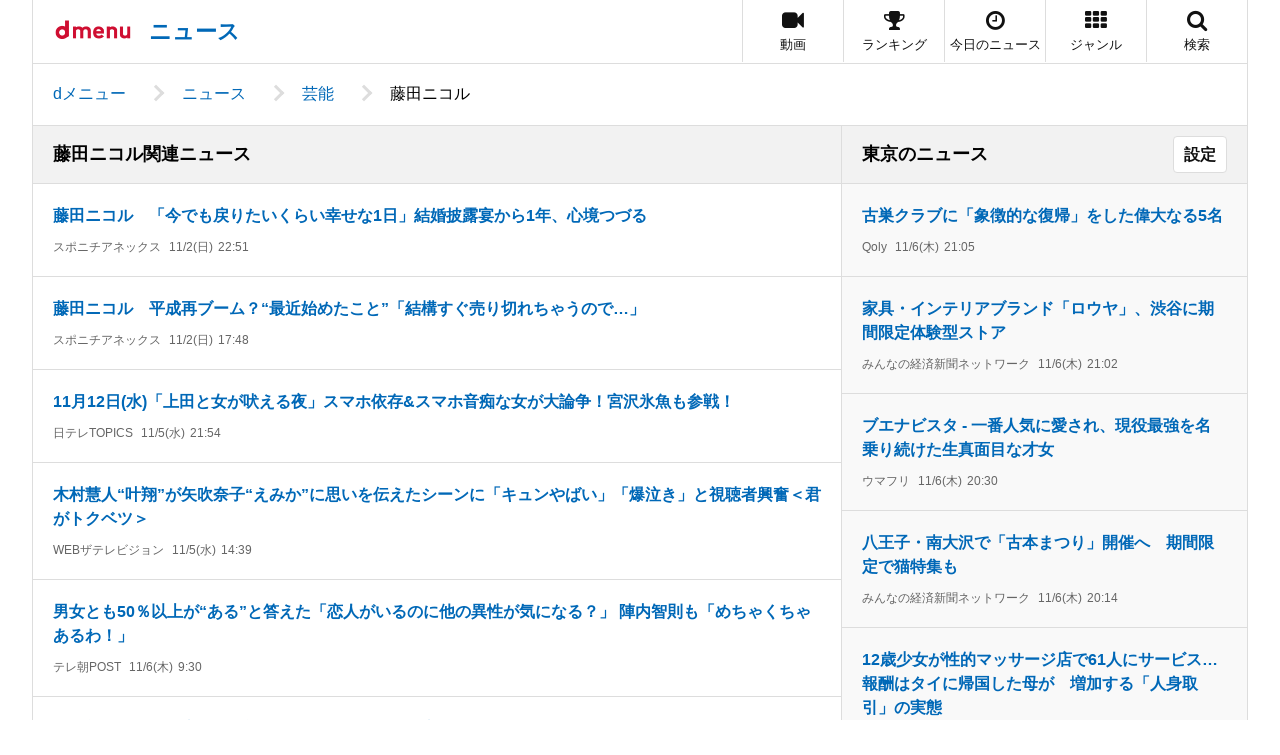

--- FILE ---
content_type: text/html; charset=UTF-8
request_url: https://topics.smt.docomo.ne.jp/latestnews/keywords/efb1a24dfcf62961db2893a0d7465b1198dab2987d467891a6955054256458ab
body_size: 9413
content:
<!DOCTYPE html>
<html lang="ja">
<head>

<meta charset="UTF-8">
<meta name="keywords" content="ニュース,藤田ニコル,最新,速報,dメニュー,dmenu,docomo,ドコモ">
<meta name="description" content="dメニューニュースの藤田ニコルに関連する新着記事一覧です。今話題となっている藤田ニコルの関連ニュース記事をまとめています。">
<meta name="viewport" content="width=device-width">
<meta name="format-detection" content="telephone=no">


<title>藤田ニコル関連ニュース｜dメニューニュース（NTTドコモ）</title>

<link rel="stylesheet" type="text/css" href="//img.topics.smt.news.goo.ne.jp/-/20251105100508/css/tablet/style.min.css" media="screen">
<link rel="stylesheet" type="text/css" href="//img.topics.smt.news.goo.ne.jp/-/20251105100508/css/style_j_alert.css" media="screen">

<link rel="apple-touch-icon" href="//img.topics.smt.news.goo.ne.jp/-/20251105100508/common/icon.png">
<link rel="shortcut icon" href="//img.topics.smt.news.goo.ne.jp/-/20251105100508/common/favicon.ico">
<meta property="og:title" content="藤田ニコル関連ニュース｜dメニューニュース（NTTドコモ）">
<meta property="og:description" content="dメニューニュースの藤田ニコルに関連する新着記事一覧です。今話題となっている藤田ニコルの関連ニュース記事をまとめています。">

<meta property="og:image" content="https://img.topics.smt.news.goo.ne.jp/-/20251105100508/img/dmenu_service-brand-logo_200x200.png">

<meta property="fb:admins" content="100004360296405" />
<meta property="fb:app_id" content="300116976767719" />

<meta name="twitter:card" content="summary_large_image">
<meta name="twitter:site" content="@dmenu_news">


<!-- Page hiding snippet (recommended) -->
<style>.async-hide { opacity: 0 !important} </style>
<script>
(function(a,s,y,n,c,h,i,d,e){s.className+=' '+y;
h.end=i=function(){s.className=s.className.replace(RegExp(' ?'+y),'')};
(a[n]=a[n]||[]).hide=h;setTimeout(function(){i();h.end=null},c);
})(window,document.documentElement,'async-hide','dataLayer',2000,{'GTM-MJMKNV':true});
</script>


<script>window.dataLayer = window.dataLayer || [];dataLayer.push({'dweb_user_template':'tablet'});</script>
<script>window.dataLayer = window.dataLayer || [];dataLayer.push({'dweb_user_devicecategory':'tablet'});</script>
<!-- Google Tag Manager -->
<script>(function(w,d,s,l,i){w[l]=w[l]||[];w[l].push({'gtm.start':
new Date().getTime(),event:'gtm.js'});var f=d.getElementsByTagName(s)[0],
j=d.createElement(s),dl=l!='dataLayer'?'&l='+l:'';j.async=true;j.src=
'https://www.googletagmanager.com/gtm.js?id='+i+dl;f.parentNode.insertBefore(j,f);
})(window,document,'script','dataLayer','GTM-MJMKNV');</script>

<!-- End Google Tag Manager -->

<script type="text/javascript" src="//img.topics.smt.news.goo.ne.jp/-/20251105100508/js/tablet/jquery-3.7.1.min.js"></script>
<script type="text/javascript" src="//img.topics.smt.news.goo.ne.jp/-/20251105100508/js/tablet/jquery.cookie.js"></script>
<script type="text/javascript" src="//img.topics.smt.news.goo.ne.jp/-/20251105100508/js/tablet/lib.min.js"></script>
<script type="text/javascript" src="//img.topics.smt.news.goo.ne.jp/-/20251105100508/js/tablet/app.min.js"></script>
<script type="text/javascript" src="//img.topics.smt.news.goo.ne.jp/-/20251105100508/js/news_lstorage.js"></script>
<script type="text/javascript" src="//img.topics.smt.news.goo.ne.jp/-/20251105100508/js/swiper.js"></script>


<script type="text/javascript">
<!--
window.onunload=function(){};
-->
</script>
<meta name="google-site-verification" content="DzjPTiYhriNYiFV9nQBLI9eo9LJqwlWUor7f0gnhnvY" />
</head>


<body class="tablet_template">
<!-- Google Tag Manager (noscript) -->
<noscript><iframe src="https://www.googletagmanager.com/ns.html?id=GTM-MJMKNV"
height="0" width="0" style="display:none;visibility:hidden"></iframe></noscript>
<!-- End Google Tag Manager (noscript) -->


<div id="fb-root"></div>
<script>(function(d, s, id) {
var js, fjs = d.getElementsByTagName(s)[0];
if (d.getElementById(id)) return;
js = d.createElement(s); js.id = id;
js.src = "//connect.facebook.net/ja_JP/sdk.js#xfbml=1&appId=300116976767719&version=v2.3";
fjs.parentNode.insertBefore(js, fjs);
}(document, 'script', 'facebook-jssdk'));</script>

<!--** wrapper start **-->
<div id="wrapper">
<noscript>
<aside class="m-jsAlert">
<p>dメニューニュースを適切に表示するために、JavaScript設定をONにしてご利用ください。</p>
</aside>
</noscript>

<header id="header">
<div class="header-inner">
<div class="header-title">
<a href="//smt.docomo.ne.jp/"><img src="//img.topics.smt.news.goo.ne.jp/-/20251105100508/img/dmenu_logo.png" alt="dメニュー" width="80" class="header-logo" /></a>
<a href="https://topics.smt.docomo.ne.jp/">ニュース</a>
</div>

<nav>
<ul class="header-nav">
<li><a href="https://topics.smt.docomo.ne.jp/latestnews/video"><i class="fa fa-video" aria-hidden="true"></i><span>動画</span></a></li>
<li><a href="https://topics.smt.docomo.ne.jp/ranking/all"><i class="fa fa-trophy" aria-hidden="true"></i><span>ランキング</span></a></li>
<li><a href="https://topics.smt.docomo.ne.jp/timeline"><i class="fa fa-clock-o" aria-hidden="true"></i><span>今日のニュース</span></a></li>
<li><a role="button" class="js-category-btn"><i class="fa fa-th" aria-hidden="true"></i><span>ジャンル</span></a></li>
<li><a role="button" class="js-search-btn"><i class="fa fa-search" aria-hidden="true"></i><span>検索</span></a></li>
</ul>
</nav>
</div>

<div class="header-panelMenu js-category-menu">
<ul>
<li><a href="https://topics.smt.docomo.ne.jp/topnews/nation">社会</a></li>
<li><a href="https://topics.smt.docomo.ne.jp/topnews/business">経済</a></li>
<li><a href="https://topics.smt.docomo.ne.jp/topnews/politics">政治</a></li>
<li><a href="https://topics.smt.docomo.ne.jp/topnews/world">国際・科学</a></li>
<li><a href="https://topics.smt.docomo.ne.jp/topnews/entertainment">エンタメ</a></li>
<li><a href="https://topics.smt.docomo.ne.jp/topnews/sports">スポーツ</a></li>
<li><a href="https://topics.smt.docomo.ne.jp/topnews/trend">トレンド</a></li>
<li><a href="https://topics.smt.docomo.ne.jp/topnews/life">生活術</a></li>
<li><a href="https://topics.smt.docomo.ne.jp/topnews/region">地域</a></li>
</ul>
</div>

<form class="header-search  js-search-area" action="https://service.smt.docomo.ne.jp/portal/search/news/result.html" method="GET">
<div class="header-search-bar-area">
<label for="search">検索フォーム</label>
<input type="text" id="search" class="header-input js-search-form" name="q" required />
</div>
<input type="hidden" value="dmenu_news" name="utm_source">
<input type="hidden" value="owned" name="utm_medium">
<input type="hidden" value="dmenuNews_202205_searchBox" name="utm_campaign">
<div class="header-search-btn-area">
<button type="submit" class="m-button btn-default btn-block">検索する</button>
</div>
</form>
</header>

<script type="text/javascript">
(function() {
  try {
    var src = "//smt.docomo.ne.jp/portal/js/disaster_alert.js";
    src += "?nocache=" + (new Date).getTime() + Math.floor(Math.random()*100000000);
    src = "<scr" + "ipt type='text/javascript' src='" + src + "' charset=UTF-8></scr" + "ipt>";
    document.write(src);
  } catch(e) {
  }
})();
</script>

<nav class="m-breadcrumb">
<ol itemscope="" itemtype="http://schema.org/BreadcrumbList">
<li itemprop="itemListElement" itemscope="" itemtype="http://schema.org/ListItem"><a id="ga-breadcrumb1" itemprop="item" href="//smt.docomo.ne.jp/"><span itemprop="name">dメニュー</span></a><meta itemprop="position" content="1">&nbsp;</li><li itemprop="itemListElement" itemscope="" itemtype="http://schema.org/ListItem"><a id="ga-breadcrumb2" itemprop="item" href="/"><span itemprop="name">ニュース</span></a><meta itemprop="position" content="2">&nbsp;</li><li itemprop="itemListElement" itemscope="" itemtype="http://schema.org/ListItem"><a id="ga-breadcrumb3" itemprop="item" href="/topnews/entertainment"><span itemprop="name">芸能</span></a><meta itemprop="position" content="3">&nbsp;</li><li itemprop="itemListElement" itemscope="" itemtype="http://schema.org/ListItem"><span itemprop="name">藤田ニコル</span><meta itemprop="position" content="4"></li></ol>
</nav>

<script type="text/javascript">window.News && News.setTickerSpotlink();</script>

<div id="content">
<main class="main-content">
<section>
<div class="m-heading heading-default">
<h1 class="heading-title">藤田ニコル関連ニュース</h1>
</div>
<div class="m-newsList mb20">
<ul id="more_disp_container">
<li>
<article>
<a href="https://topics.smt.docomo.ne.jp/article/sponichi/entertainment/sponichi-spngoo-20251102-0434">
<h3 class="news-title mb10">
藤田ニコル　「今でも戻りたいくらい幸せな1日」結婚披露宴から1年、心境つづる</h3>
<p class="news-supplement">
<span class="news-tenter">スポニチアネックス</span>
<span class="news-date">11/2(日)</span><span class="news-time">22:51</span>
</p>
</a>
<article>
</li>
<li>
<article>
<a href="https://topics.smt.docomo.ne.jp/article/sponichi/entertainment/sponichi-spngoo-20251102-0349">
<h3 class="news-title mb10">
藤田ニコル　平成再ブーム？“最近始めたこと”「結構すぐ売り切れちゃうので…」</h3>
<p class="news-supplement">
<span class="news-tenter">スポニチアネックス</span>
<span class="news-date">11/2(日)</span><span class="news-time">17:48</span>
</p>
</a>
<article>
</li>
<li>
<article>
<a href="https://topics.smt.docomo.ne.jp/article/ntv_topics/entertainment/www.ntv.co.jp-hoeruyoru-articles-263612wjh2rgrl82qjrt-html">
<h3 class="news-title mb10">
11月12日(水)「上田と女が吠える夜」スマホ依存&スマホ音痴な女が大論争！宮沢氷魚も参戦！</h3>
<p class="news-supplement">
<span class="news-tenter">日テレTOPICS</span>
<span class="news-date">11/5(水)</span><span class="news-time">21:54</span>
</p>
</a>
<article>
</li>
<li>
<article>
<a href="https://topics.smt.docomo.ne.jp/article/thetv/entertainment/thetv-1304727">
<h3 class="news-title mb10">
木村慧人“叶翔”が矢吹奈子“えみか”に思いを伝えたシーンに「キュンやばい」「爆泣き」と視聴者興奮＜君がトクベツ＞</h3>
<p class="news-supplement">
<span class="news-tenter">WEBザテレビジョン</span>
<span class="news-date">11/5(水)</span><span class="news-time">14:39</span>
</p>
</a>
<article>
</li>
<li>
<article>
<a href="https://topics.smt.docomo.ne.jp/article/posttvasahi/entertainment/posttvasahi-601010">
<h3 class="news-title mb10">
男女とも50％以上が“ある”と答えた「恋人がいるのに他の異性が気になる？」 陣内智則も「めちゃくちゃあるわ！」</h3>
<p class="news-supplement">
<span class="news-tenter">テレ朝POST</span>
<span class="news-date">11/6(木)</span><span class="news-time">9:30</span>
</p>
</a>
<article>
</li>
<li>
<article>
<a href="https://topics.smt.docomo.ne.jp/article/ggtnews/entertainment/ggtnews-tQ48c">
<h3 class="news-title mb10">
前田敦子、過去の恋愛を赤裸々告白「長い友達から恋愛に…」　</h3>
<p class="news-supplement">
<span class="news-tenter">ググットニュース</span>
<span class="news-date">11/5(水)</span><span class="news-time">19:46</span>
</p>
</a>
<article>
</li>
<li>
<article>
<a href="https://topics.smt.docomo.ne.jp/article/mdpr/entertainment/mdpr-4674769">
<h3 class="news-title mb10">
前田敦子、過去の恋愛を赤裸々告白「長い友達から恋愛に」好きになった人へのジンクスも明かす</h3>
<p class="news-supplement">
<span class="news-tenter">モデルプレス</span>
<span class="news-date">11/5(水)</span><span class="news-time">14:05</span>
</p>
</a>
<article>
</li>
<li>
<article>
<a href="https://topics.smt.docomo.ne.jp/article/crankin/entertainment/crankin-17635603">
<h3 class="news-title mb10">
前田敦子、過去の恋愛を赤裸々「一目ぼれしたことがない」「徐々に恋人になるタイプかも」</h3>
<p class="news-supplement">
<span class="news-tenter">クランクイン!</span>
<span class="news-date">11/5(水)</span><span class="news-time">18:15</span>
</p>
</a>
<article>
</li>
<li>
<article>
<a href="https://topics.smt.docomo.ne.jp/article/sponichi/entertainment/sponichi-spngoo-20251030-0287">
<h3 class="news-title mb10">
藤田ニコル、石破前首相は「何言ってるか分からなかった」に柴田淳が“たった一言”で反論「私は…」</h3>
<p class="news-supplement">
<span class="news-tenter">スポニチアネックス</span>
<span class="news-date">10/30(木)</span><span class="news-time">16:00</span>
</p>
</a>
<article>
</li>
<li>
<article>
<a href="https://topics.smt.docomo.ne.jp/article/oricon/entertainment/oricon-2416670">
<h3 class="news-title mb10">
前田敦子、過去の恋愛を赤裸々告白　抱えるジンクスも「自分が好きになった人ってうまくいかない」</h3>
<p class="news-supplement">
<span class="news-tenter">ORICON NEWS</span>
<span class="news-date">11/5(水)</span><span class="news-time">12:33</span>
</p>
</a>
<article>
</li>
<li>
<article>
<a href="https://topics.smt.docomo.ne.jp/article/hochi/entertainment/hochi-20251027-OHT1T51180">
<h3 class="news-title mb10">
藤田ニコルの「私服」バラ柄ニット×パンツコーデに「おセンス素晴らしすぎる」「かわよ〜」</h3>
<p class="news-supplement">
<span class="news-tenter">スポーツ報知</span>
<span class="news-date">10/27(月)</span><span class="news-time">19:45</span>
</p>
</a>
<article>
</li>
<li>
<article>
<a href="https://topics.smt.docomo.ne.jp/article/abematimes/trend/abematimes-10205722">
<h3 class="news-title mb10">
藤田ニコル、現役Popteenモデル達に「絶望…」憤りあらわにした理由</h3>
<p class="news-supplement">
<span class="news-tenter">ABEMA TIMES</span>
<span class="news-date">10/29(水)</span><span class="news-time">10:54</span>
</p>
</a>
<article>
</li>
<li>
<article>
<a href="https://topics.smt.docomo.ne.jp/article/hochi/entertainment/hochi-20251029-OHT1T51058">
<h3 class="news-title mb10">
藤田ニコル、あのちゃんに憧れる「バラエティーもできて、音楽を軸にやっているからすごいなって」</h3>
<p class="news-supplement">
<span class="news-tenter">スポーツ報知</span>
<span class="news-date">10/29(水)</span><span class="news-time">12:17</span>
</p>
</a>
<article>
</li>
<li>
<article>
<a href="https://topics.smt.docomo.ne.jp/article/mycom/entertainment/mycom_3121192">
<h3 class="news-title mb10">
藤田ニコルが“羨ましい”と感じるタレントとは「バラエティもできて、音楽もしっかりできていてスゴい」</h3>
<p class="news-supplement">
<span class="news-tenter">マイナビニュース</span>
<span class="news-date">10/29(水)</span><span class="news-time">4:00</span>
</p>
</a>
<article>
</li>
<li>
<article>
<a href="https://topics.smt.docomo.ne.jp/article/mdpr/entertainment/mdpr-4666687">
<h3 class="news-title mb10">
藤田ニコル、憧れの同業者明かす「バラエティもできて」 恋リアMCで“復縁”に対する考えに変化も【隣の恋は青く見える】</h3>
<p class="news-supplement">
<span class="news-tenter">モデルプレス</span>
<span class="news-date">10/29(水)</span><span class="news-time">4:00</span>
</p>
</a>
<article>
</li>
<li>
<article>
<a href="https://topics.smt.docomo.ne.jp/article/sponichi/entertainment/sponichi-spngoo-20251029-0008">
<h3 class="news-title mb10">
藤田ニコル　「すごいなと思って尊敬」する芸能人告白　恋リアMCで恋愛観に変化「復縁も意外と…」</h3>
<p class="news-supplement">
<span class="news-tenter">スポニチアネックス</span>
<span class="news-date">10/29(水)</span><span class="news-time">4:00</span>
</p>
</a>
<article>
</li>
<li>
<article>
<a href="https://topics.smt.docomo.ne.jp/article/thetv/entertainment/thetv-1303097">
<h3 class="news-title mb10">
悩めるカップルたちが禁断の‟公認”浮気生活「隣の恋は青く見える」放送決定　見届け人は陣内智則、前田敦子、藤田ニコル</h3>
<p class="news-supplement">
<span class="news-tenter">WEBザテレビジョン</span>
<span class="news-date">10/28(火)</span><span class="news-time">8:01</span>
</p>
</a>
<article>
</li>
<li>
<article>
<a href="https://topics.smt.docomo.ne.jp/article/thetv/entertainment/thetv-1304307">
<h3 class="news-title mb10">
大橋和也“皇太”の『恋のキューピッドになる！』宣言に「かわいいw」「余計なことしそうw」と反響＜君がトクベツ＞</h3>
<p class="news-supplement">
<span class="news-tenter">WEBザテレビジョン</span>
<span class="news-date">11/3(月)</span><span class="news-time">17:55</span>
</p>
</a>
<article>
</li>
<li>
<article>
<a href="https://topics.smt.docomo.ne.jp/article/thetv/entertainment/thetv-1300307">
<h3 class="news-title mb10">
藤田ニコル、うらやましいと思う同業者は「あのちゃん」マルチな才能に羨望の眼差し＜隣の恋は青く見える＞</h3>
<p class="news-supplement">
<span class="news-tenter">WEBザテレビジョン</span>
<span class="news-date">10/29(水)</span><span class="news-time">4:01</span>
</p>
</a>
<article>
</li>
<li>
<article>
<a href="https://topics.smt.docomo.ne.jp/article/posttvasahi/entertainment/posttvasahi-598319">
<h3 class="news-title mb10">
東野幸治、田村淳＆田村亮に“ロンブー解散”について直撃！「こんなことまで話すつもりなかった」</h3>
<p class="news-supplement">
<span class="news-tenter">テレ朝POST</span>
<span class="news-date">11/4(火)</span><span class="news-time">7:00</span>
</p>
</a>
<article>
</li>
<li>
<article>
<a href="https://topics.smt.docomo.ne.jp/article/sponichi/entertainment/sponichi-spngoo-20251027-0249">
<h3 class="news-title mb10">
藤田ニコル　石破前首相は「何言ってるか分からなかった」　高市首相の“若者人気”に持論　</h3>
<p class="news-supplement">
<span class="news-tenter">スポニチアネックス</span>
<span class="news-date">10/27(月)</span><span class="news-time">17:03</span>
</p>
</a>
<article>
</li>
<li>
<article>
<a href="https://topics.smt.docomo.ne.jp/article/sponichi/entertainment/sponichi-spngoo-20251026-0198">
<h3 class="news-title mb10">
藤田ニコル　ファンから聞いた給料事情　推し活したくても「暮らしていくだけでギリギリ」「趣味使えない」</h3>
<p class="news-supplement">
<span class="news-tenter">スポニチアネックス</span>
<span class="news-date">10/26(日)</span><span class="news-time">13:37</span>
</p>
</a>
<article>
</li>
<li>
<article>
<a href="https://topics.smt.docomo.ne.jp/article/nikkangeinou/entertainment/f-et-tp0-251026-202510260000798">
<h3 class="news-title mb10">
藤田ニコル、高市内閣にファンの心境を代弁「推し活したくても、暮らすだけでギリギリ」</h3>
<p class="news-supplement">
<span class="news-tenter">日刊スポーツ</span>
<span class="news-date">10/26(日)</span><span class="news-time">14:49</span>
</p>
</a>
<article>
</li>
<li>
<article>
<a href="https://topics.smt.docomo.ne.jp/article/nikkangeinou/entertainment/f-et-tp0-251026-202510260000630">
<h3 class="news-title mb10">
藤田ニコル　高市首相は「何言っているか分かる」石破前首相は「何言ってるかよく分かんない」</h3>
<p class="news-supplement">
<span class="news-tenter">日刊スポーツ</span>
<span class="news-date">10/26(日)</span><span class="news-time">13:17</span>
</p>
</a>
<article>
</li>
<li>
<article>
<a href="https://topics.smt.docomo.ne.jp/article/thetv/entertainment/thetv-1304050">
<h3 class="news-title mb10">
中島健人が“学校かくれんぼ”に挑戦　前回は過去最速バレ「今日は最後まで残るつもりで来ました！」＜新しいカギ＞</h3>
<p class="news-supplement">
<span class="news-tenter">WEBザテレビジョン</span>
<span class="news-date">11/1(土)</span><span class="news-time">6:01</span>
</p>
</a>
<article>
</li>
</ul>
</div>
<div class="news-pager mb20"><ul>
<span></span><li class="current">1</li><li><a href="/latestnews/keywords/efb1a24dfcf62961db2893a0d7465b1198dab2987d467891a6955054256458ab?page=2">2</a></li><li><a href="/latestnews/keywords/efb1a24dfcf62961db2893a0d7465b1198dab2987d467891a6955054256458ab?page=3">3</a></li><a href="/latestnews/keywords/efb1a24dfcf62961db2893a0d7465b1198dab2987d467891a6955054256458ab?page=2"></a></ul><!--/news-pager--></div>
</section>
</main>

<aside class="side-content">

<section>
<div class="m-heading heading-default">
<h2 class="heading-title float-btn-title fl">東京のニュース</h2>
<a href="https://weather.smt.docomo.ne.jp/areaconf/" class="m-button btn-block btn-small fr">設定</a>
</div>
<div class="m-newsList mb20">
<ul>
<li>
<article>
<a href="/article/qoly/sports/qoly-kirxuuhb-kgn-1">
<h3 class="news-title mb10">古巣クラブに「象徴的な復帰」をした偉大なる5名</h3>
<p class="news-supplement">
<span class="news-tenter">Qoly</span>
<span class="news-date">11/6(木)</span><span class="news-time">21:05</span>
</p>
</a>
</article>
</li>
<li>
<article>
<a href="/article/minkei/region/minkei-shibukei19531">
<h3 class="news-title mb10">家具・インテリアブランド「ロウヤ」、渋谷に期間限定体験型ストア</h3>
<p class="news-supplement">
<span class="news-tenter">みんなの経済新聞ネットワーク</span>
<span class="news-date">11/6(木)</span><span class="news-time">21:02</span>
</p>
</a>
</article>
</li>
<li>
<article>
<a href="/article/umafuri/sports/umafuri-35313">
<h3 class="news-title mb10">ブエナビスタ - 一番人気に愛され、現役最強を名乗り続けた生真面目な才女</h3>
<p class="news-supplement">
<span class="news-tenter">ウマフリ</span>
<span class="news-date">11/6(木)</span><span class="news-time">20:30</span>
</p>
</a>
</article>
</li>
<li>
<article>
<a href="/article/minkei/region/minkei-hachioji4120">
<h3 class="news-title mb10">八王子・南大沢で「古本まつり」開催へ　期間限定で猫特集も</h3>
<p class="news-supplement">
<span class="news-tenter">みんなの経済新聞ネットワーク</span>
<span class="news-date">11/6(木)</span><span class="news-time">20:14</span>
</p>
</a>
</article>
</li>
<li>
<article>
<a href="/article/tokyo/region/tokyo-447473">
<h3 class="news-title mb10">12歳少女が性的マッサージ店で61人にサービス…報酬はタイに帰国した母が　増加する「人身取引」の実態</h3>
<p class="news-supplement">
<span class="news-tenter">東京新聞</span>
<span class="news-date">11/6(木)</span><span class="news-time">20:11</span>
</p>
</a>
</article>
</li>
</ul>
</div>
<a href="https://topics.smt.docomo.ne.jp/topnews/region/p/tokyo" class="m-button btn-default btn-block btn-arrow btn-arrow-right btn-default-margin mb20">もっと見る</a>

<div class="m-sub-region mb20">
<a role="button" class="m-button btn-default btn-block btn-arrow btn-arrow-down js-more-region-btn">他地域のニュース</a>
<div class="sub-region-block js-more-region-list">
<ul class="sub-region-list">
<li><a role="button">北海道／東北</a></li>
<li><a role="button">関東甲信越</a></li>
<li><a role="button">東海／北陸</a></li>
<li><a role="button">関西</a></li>
<li><a role="button">中国／四国</a></li>
<li><a role="button">九州／沖縄</a></li>
</ul>
<ul class="sub-region-tabs">
<li><a role="button" class="sub-region-retrun-btn">地域一覧に戻る</a></li>
<li><a href="/topnews/region/p/hokkaido">北海道</a></li>
<li><a href="/topnews/region/p/aomori">青森</a></li>
<li><a href="/topnews/region/p/iwate">岩手</a></li>
<li><a href="/topnews/region/p/miyagi">宮城</a></li>
<li><a href="/topnews/region/p/akita">秋田</a></li>
<li><a href="/topnews/region/p/yamagata">山形</a></li>
<li><a href="/topnews/region/p/fukushima">福島</a></li>
</ul>
<ul class="sub-region-tabs">
<li><a role="button" class="sub-region-retrun-btn">地域一覧に戻る</a></li>
<li><a href="/topnews/region/p/ibaraki">茨城</a></li>
<li><a href="/topnews/region/p/tochigi">栃木</a></li>
<li><a href="/topnews/region/p/gunma">群馬</a></li>
<li><a href="/topnews/region/p/saitama">埼玉</a></li>
<li><a href="/topnews/region/p/chiba">千葉</a></li>
<li><a href="/topnews/region/p/tokyo">東京</a></li>
<li><a href="/topnews/region/p/kanagawa">神奈川</a></li>
<li><a href="/topnews/region/p/niigata">新潟</a></li>
<li><a href="/topnews/region/p/yamanashi">山梨</a></li>
<li><a href="/topnews/region/p/nagano">長野</a></li>
</ul>
<ul class="sub-region-tabs">
<li><a role="button" class="sub-region-retrun-btn">地域一覧に戻る</a></li>
<li><a href="/topnews/region/p/toyama">富山</a></li>
<li><a href="/topnews/region/p/ishikawa">石川</a></li>
<li><a href="/topnews/region/p/fukui">福井</a></li>
<li><a href="/topnews/region/p/gifu">岐阜</a></li>
<li><a href="/topnews/region/p/shizuoka">静岡</a></li>
<li><a href="/topnews/region/p/aichi">愛知</a></li>
<li><a href="/topnews/region/p/mie">三重</a></li>
</ul>
<ul class="sub-region-tabs">
<li><a role="button" class="sub-region-retrun-btn">地域一覧に戻る</a></li>
<li><a href="/topnews/region/p/shiga">滋賀</a></li>
<li><a href="/topnews/region/p/kyoto">京都</a></li>
<li><a href="/topnews/region/p/osaka">大阪</a></li>
<li><a href="/topnews/region/p/hyogo">兵庫</a></li>
<li><a href="/topnews/region/p/nara">奈良</a></li>
<li><a href="/topnews/region/p/wakayama">和歌山</a></li>
</ul>
<ul class="sub-region-tabs">
<li><a role="button" class="sub-region-retrun-btn">地域一覧に戻る</a></li>
<li><a href="/topnews/region/p/tottori">鳥取</a></li>
<li><a href="/topnews/region/p/shimane">島根</a></li>
<li><a href="/topnews/region/p/okayama">岡山</a></li>
<li><a href="/topnews/region/p/hiroshima">広島</a></li>
<li><a href="/topnews/region/p/yamaguchi">山口</a></li>
<li><a href="/topnews/region/p/tokushima">徳島</a></li>
<li><a href="/topnews/region/p/kagawa">香川</a></li>
<li><a href="/topnews/region/p/ehime">愛媛</a></li>
<li><a href="/topnews/region/p/kochi">高知</a></li>
</ul>
<ul class="sub-region-tabs">
<li><a role="button" class="sub-region-retrun-btn">地域一覧に戻る</a></li>
<li><a href="/topnews/region/p/fukuoka">福岡</a></li>
<li><a href="/topnews/region/p/saga">佐賀</a></li>
<li><a href="/topnews/region/p/nagasaki">長崎</a></li>
<li><a href="/topnews/region/p/kumamoto">熊本</a></li>
<li><a href="/topnews/region/p/oita">大分</a></li>
<li><a href="/topnews/region/p/miyazaki">宮崎</a></li>
<li><a href="/topnews/region/p/kagoshima">鹿児島</a></li>
<li><a href="/topnews/region/p/okinawa">沖縄</a></li>
</ul>
</div>
</div>
</section>

<section>
<div class="m-heading heading-default">
<h2 class="heading-title">ランキング</h2>
</div>
<div class="m-newsList mb20">
<ul>
<li>
<article>
<a href="https://topics.smt.docomo.ne.jp/article/ans/sports/ans-600422?fm=ranking">
<h3 class="news-title mb10">
<span class="m-ranking-number-badge ranking-number-num01">1</span>山本由伸が被害、まさかの受賞者が「本当に最悪だ」の声　掘り返された悲運「ヨシノブは紳士だ」</h3>
<p class="news-supplement"><span class="news-tenter">THE ANSWER</span>
<span class="news-date">11/6(木)</span><span class="news-time">15:03</span></p>
</a>
</article>
</li>
<li>
<article>
<a href="https://topics.smt.docomo.ne.jp/article/dailyshincho/entertainment/dailyshincho-1376034?fm=ranking">
<h3 class="news-title mb10">
<span class="m-ranking-number-badge ranking-number-num02">2</span>14年間続いた長寿CM「卒業」で気になる「新垣結衣」の現在地…ファンが不安視する“2文字”は杞憂に終わるか</h3>
<p class="news-supplement"><span class="news-tenter">デイリー新潮</span>
<span class="news-date">11/6(木)</span><span class="news-time">11:12</span></p>
</a>
</article>
</li>
<li>
<article>
<a href="https://topics.smt.docomo.ne.jp/article/smartflash/entertainment/smartflash-376091?fm=ranking">
<h3 class="news-title mb10">
<span class="m-ranking-number-badge ranking-number-num03">3</span>坂下千里子、クイズ番組での“つっかかり芸”にくりぃむ有田ウンザリ「マジでウザい!」視聴者からもゲンナリの声</h3>
<p class="news-supplement"><span class="news-tenter">SmartFLASH</span>
<span class="news-date">11/6(木)</span><span class="news-time">17:40</span></p>
</a>
</article>
</li>
<li>
<article>
<a href="https://topics.smt.docomo.ne.jp/article/hochi/entertainment/hochi-20251106-OHT1T51243?fm=ranking">
<h3 class="news-title mb10">
<span class="m-ranking-number-badge ranking-number-numUnder">4</span>あの、ぐるナイ・ゴチでピタリ賞１００万円「本当に夢のような１日でした」</h3>
<p class="news-supplement"><span class="news-tenter">スポーツ報知</span>
<span class="news-date">11/6(木)</span><span class="news-time">20:55</span></p>
</a>
</article>
</li>
<li>
<article>
<a href="https://topics.smt.docomo.ne.jp/article/ans/sports/ans-600373?fm=ranking">
<h3 class="news-title mb10">
<span class="m-ranking-number-badge ranking-number-numUnder">5</span>山本由伸が逃した受賞に異論「他に誰が？」　WSの完璧処理で「候補にすら上がってないのは驚き」</h3>
<p class="news-supplement"><span class="news-tenter">THE ANSWER</span>
<span class="news-date">11/6(木)</span><span class="news-time">12:33</span></p>
</a>
</article>
</li>
<li>
<article>
<a href="https://topics.smt.docomo.ne.jp/article/shueisha/nation/shueisha-255548?fm=ranking">
<h3 class="news-title mb10">
<span class="m-ranking-number-badge ranking-number-numUnder">6</span>「ごめんなさい、私は死ねなかった…」有名車椅子インフルエンサー（28）が生後3か月の娘を殺害した容疑で逮捕、親権めぐって無理心中か。10月には母になった喜びのインタビュー記事も</h3>
<p class="news-supplement"><span class="news-tenter">集英社オンライン</span>
<span class="news-date">11/6(木)</span><span class="news-time">19:51</span></p>
</a>
</article>
</li>
<li>
<article>
<a href="https://topics.smt.docomo.ne.jp/article/dailysports/entertainment/20251106081?fm=ranking">
<h3 class="news-title mb10">
<span class="m-ranking-number-badge ranking-number-numUnder">7</span>鈴木奈々「離婚後初、遊んだ男」「グイグイ誘ってきた」まさかの衝撃展開に「そこから怖くなっちゃって」</h3>
<p class="news-supplement"><span class="news-tenter">デイリースポーツ</span>
<span class="news-date">11/6(木)</span><span class="news-time">13:48</span></p>
</a>
</article>
</li>
<li>
<article>
<a href="https://topics.smt.docomo.ne.jp/article/maidonanews/trend/maidonanews-16128364?fm=ranking">
<h3 class="news-title mb10">
<span class="m-ranking-number-badge ranking-number-numUnder">8</span>池に大量発生した“藻”を食べてもらうため→エビ100匹を投入したら……　13日後にまさかの光景、理由を調べてみると？</h3>
<p class="news-supplement"><span class="news-tenter">まいどなニュース</span>
<span class="news-date">11/6(木)</span><span class="news-time">16:02</span></p>
</a>
</article>
</li>
<li>
<article>
<a href="https://topics.smt.docomo.ne.jp/article/dailysports/sports/20251106122?fm=ranking">
<h3 class="news-title mb10">
<span class="m-ranking-number-badge ranking-number-numUnder">9</span>プロ野球　トライアウト参加予定選手発表　広島戦力外の松山竜平、阪神戦力外の森木大智、ソフトＢ戦力外の又吉克樹ら３８人【一覧】</h3>
<p class="news-supplement"><span class="news-tenter">デイリースポーツ</span>
<span class="news-date">11/6(木)</span><span class="news-time">19:08</span></p>
</a>
</article>
</li>
<li>
<article>
<a href="https://topics.smt.docomo.ne.jp/article/47news_reporters/nation/47news_reporters-20251020113426?fm=ranking">
<h3 class="news-title mb10">
<span class="m-ranking-number-badge ranking-number-numUnder">10</span>「物理の先生の声だけ、聞いたそばから消えていく」訴える女子高生、信じられないテスト結果に焦り 　聞こえるのに聞き取れない、１００人に１人が該当するかもしれないある症状</h3>
<p class="news-supplement"><span class="news-tenter">47NEWS</span>
<span class="news-date">11/6(木)</span><span class="news-time">11:00</span></p>
</a>
</article>
</li>
</ul>
</div>
<a href="https://topics.smt.docomo.ne.jp/ranking/all" class="m-button btn-default btn-block btn-arrow btn-arrow-right btn-default-margin mb20">続きを見る</a>
</section>
</aside>
</div>

<footer id="footer">
<div class="footer-nav-area">
<div class="footer-nav-wrap">
<nav class="footer-nav">
<div class="m-heading heading-default">
<h4 class="heading-title">ニュースジャンル一覧</h4>
</div>
<ul>
<li><a href="https://topics.smt.docomo.ne.jp/topnews/nation">社会</a></li>
<li><a href="https://topics.smt.docomo.ne.jp/topnews/business">経済</a></li>
<li><a href="https://topics.smt.docomo.ne.jp/topnews/politics">政治</a></li>
<li><a href="https://topics.smt.docomo.ne.jp/topnews/world">国際・科学</a></li>
<li><a href="https://topics.smt.docomo.ne.jp/topnews/entertainment">エンタメ</a></li>
<li><a href="https://topics.smt.docomo.ne.jp/topnews/sports">スポーツ</a></li>
<li><a href="https://topics.smt.docomo.ne.jp/topnews/trend">トレンド</a></li>
<li><a href="https://topics.smt.docomo.ne.jp/topnews/life">生活術</a></li>
<li><a href="https://topics.smt.docomo.ne.jp/topnews/region">地域</a></li>
</ul>
</nav>
</div>

<div class="footer-advertisement">
<div class="m-advertisement advertisement-margin-auto">
<div data-allox-placement=""></div><script async="async" src="//alxc.addlv.smt.docomo.ne.jp/p/"></script>
</div>
</div>
</div>
<ul class="footer-menu">
<li><a href="//smt.docomo.ne.jp/">dメニュートップ</a></li>
<li><a href="https://topics.smt.docomo.ne.jp/">ニューストップ</a></li>
<li><a href="//smt.docomo.ne.jp/portal/src/terms.html">サイトご利用にあたって</a></li>
<li><a href="//www.nttdocomo.co.jp/support/inquiry/">お問い合わせ</a></li>
<li><a href="/rss">RSS</a></li>
</ul>
<div class="footer-copyright">
<small>(C) NTT DOCOMO</small>
</div>
</footer>

<p class="m-page-top"><a role="button"><span>TOPに戻る</span></a></p>
</div>
<!--** wrapper end **-->

<script>
  const slideLength = document.querySelectorAll('.swiper-container_ticker .swiper-slide').length

  if (slideLength > 1) { 
    const mySwiper = new Swiper('.swiper-container_ticker', {
      speed: 1000, // (1)スライドするスピード値(アニメーション時間)設定はここで調整。ミリ秒(ms)単位
      slidesPerView: '1',
      loop: true,
      autoplay: {
        delay: 3000, // (2)スライドが切り替わる間隔の値(静止時間)設定はここで調整。ミリ秒(ms)単位
        disableOnInteraction: false,
      },
      pagination: {
        el: '.swiper-pagination',
        clickable: false,
        type: 'bullets',
      },
    })
  } else {
    const mySwiper = new Swiper('.swiper-container_ticker', {
      loop: false,
      autoplay: false,
    })
  }
</script>

</body>

</html>


--- FILE ---
content_type: text/css
request_url: https://img.topics.smt.news.goo.ne.jp/-/20251105100508/css/tablet/style.min.css
body_size: 19046
content:
html{font-family:sans-serif;-ms-text-size-adjust:100%;-webkit-text-size-adjust:100%}body{margin:0;background:#fff}article,aside,details,figcaption,figure,footer,header,hgroup,main,nav,section,summary{display:block}audio,canvas,progress,video{display:inline-block;vertical-align:baseline}audio:not([controls]){display:none;height:0}[hidden],template{display:none}a{background:transparent}a:active,a:hover{outline:0}abbr[title]{border-bottom:1px dotted}b,strong{font-weight:bold}dfn{font-style:italic}mark{background:#ff0;color:#000}small{font-size:80%}sub,sup{font-size:75%;line-height:0;position:relative;vertical-align:baseline}sup{top:-0.5em}sub{bottom:-0.25em}img{border:0}svg:not(:root){overflow:hidden}figure{margin:1em
40px}hr{-moz-box-sizing:content-box;box-sizing:content-box;-webkit-box-sizing:content-box;height:0}pre{overflow:auto}code,kbd,pre,samp{font-family:monospace,monospace;font-size:1em}button,input,optgroup,select,textarea{color:inherit;font:inherit;margin:0}button{overflow:visible}button,select{text-transform:none}button, html input[type="button"],input[type="reset"],input[type="submit"]{-webkit-appearance:button;cursor:pointer}button[disabled], html input[disabled]{cursor:default}button::-moz-focus-inner,input::-moz-focus-inner{border:0;padding:0}input{line-height:normal}input[type="checkbox"],input[type="radio"]{box-sizing:border-box;-webkit-box-sizing:border-box;padding:0}input[type="number"]::-webkit-inner-spin-button,input[type="number"]::-webkit-outer-spin-button{height:auto}input[type="search"]{-webkit-appearance:textfield;-moz-box-sizing:content-box;-webkit-box-sizing:content-box;box-sizing:content-box}input[type="search"]::-webkit-search-cancel-button,input[type="search"]::-webkit-search-decoration{-webkit-appearance:none}fieldset{border:1px
solid #c0c0c0;margin:0
2px;padding:0.35em 0.625em 0.75em}legend{border:0;padding:0}textarea{overflow:auto}optgroup{font-weight:bold}table{border-collapse:collapse;border-spacing:0}td,th{padding:0}body{font-family:"Helvetica Neue",Helvetica,Arial,"メイリオ",Meiryo,"ヒラギノ角ゴ ProN W3","Hiragino Kaku Gothic ProN W3",sans-serif}h1,h2,h3,h4,h5,h6,p,ul,ol,figure,blockquote{margin:0;padding:0;font-size:100%}ul
li{list-style-type:none}a{text-decoration:none}*:focus{outline:none}@font-face{font-family:'FontAwesome';src:url('../../fonts/tablet/fontawesome-webfont.eot?v=4.3.0');src:url('../../fonts/tablet/fontawesome-webfont.eot?#iefix&v=4.3.0') format('embedded-opentype'), url('../../fonts/tablet/fontawesome-webfont.woff2?v=4.3.0') format('woff2'), url('../../fonts/tablet/fontawesome-webfont.woff?v=4.3.0') format('woff'), url('../../fonts/tablet/fontawesome-webfont.ttf?v=4.3.0') format('truetype'), url('../../fonts/tablet/fontawesome-webfont.svg?v=4.3.0#fontawesomeregular') format('svg');font-weight:normal;font-style:normal}.fa{display:inline-block;font:normal normal normal 14px/1 FontAwesome;font-size:inherit;text-rendering:auto;-webkit-font-smoothing:antialiased;-moz-osx-font-smoothing:grayscale;transform:translate(0,0);-ms-transform:translate(0,0);-webkit-transform:translate(0,0)}.fa-glass:before{content:"\f000"}.fa-music:before{content:"\f001"}.fa-search:before{content:"\f002"}.fa-envelope-o:before{content:"\f003"}.fa-heart:before{content:"\f004"}.fa-star:before{content:"\f005"}.fa-star-o:before{content:"\f006"}.fa-user:before{content:"\f007"}.fa-film:before{content:"\f008"}.fa-th-large:before{content:"\f009"}.fa-th:before{content:"\f00a"}.fa-th-list:before{content:"\f00b"}.fa-check:before{content:"\f00c"}.fa-remove:before,.fa-close:before,.fa-times:before{content:"\f00d"}.fa-search-plus:before{content:"\f00e"}.fa-search-minus:before{content:"\f010"}.fa-power-off:before{content:"\f011"}.fa-signal:before{content:"\f012"}.fa-gear:before,.fa-cog:before{content:"\f013"}.fa-trash-o:before{content:"\f014"}.fa-home:before{content:"\f015"}.fa-file-o:before{content:"\f016"}.fa-clock-o:before{content:"\f017"}.fa-road:before{content:"\f018"}.fa-download:before{content:"\f019"}.fa-arrow-circle-o-down:before{content:"\f01a"}.fa-arrow-circle-o-up:before{content:"\f01b"}.fa-inbox:before{content:"\f01c"}.fa-play-circle-o:before{content:"\f01d"}.fa-rotate-right:before,.fa-repeat:before{content:"\f01e"}.fa-refresh:before{content:"\f021"}.fa-list-alt:before{content:"\f022"}.fa-lock:before{content:"\f023"}.fa-flag:before{content:"\f024"}.fa-headphones:before{content:"\f025"}.fa-volume-off:before{content:"\f026"}.fa-volume-down:before{content:"\f027"}.fa-volume-up:before{content:"\f028"}.fa-qrcode:before{content:"\f029"}.fa-barcode:before{content:"\f02a"}.fa-tag:before{content:"\f02b"}.fa-tags:before{content:"\f02c"}.fa-book:before{content:"\f02d"}.fa-bookmark:before{content:"\f02e"}.fa-print:before{content:"\f02f"}.fa-camera:before{content:"\f030"}.fa-font:before{content:"\f031"}.fa-bold:before{content:"\f032"}.fa-italic:before{content:"\f033"}.fa-text-height:before{content:"\f034"}.fa-text-width:before{content:"\f035"}.fa-align-left:before{content:"\f036"}.fa-align-center:before{content:"\f037"}.fa-align-right:before{content:"\f038"}.fa-align-justify:before{content:"\f039"}.fa-list:before{content:"\f03a"}.fa-dedent:before,.fa-outdent:before{content:"\f03b"}.fa-indent:before{content:"\f03c"}.fa-video-camera:before{content:"\f03d"}.fa-photo:before,.fa-image:before,.fa-picture-o:before{content:"\f03e"}.fa-pencil:before{content:"\f040"}.fa-map-marker:before{content:"\f041"}.fa-adjust:before{content:"\f042"}.fa-tint:before{content:"\f043"}.fa-edit:before,.fa-pencil-square-o:before{content:"\f044"}.fa-share-square-o:before{content:"\f045"}.fa-check-square-o:before{content:"\f046"}.fa-arrows:before{content:"\f047"}.fa-step-backward:before{content:"\f048"}.fa-fast-backward:before{content:"\f049"}.fa-backward:before{content:"\f04a"}.fa-play:before{content:"\f04b"}.fa-pause:before{content:"\f04c"}.fa-stop:before{content:"\f04d"}.fa-forward:before{content:"\f04e"}.fa-fast-forward:before{content:"\f050"}.fa-step-forward:before{content:"\f051"}.fa-eject:before{content:"\f052"}.fa-chevron-left:before{content:"\f053"}.fa-chevron-right:before{content:"\f054"}.fa-plus-circle:before{content:"\f055"}.fa-minus-circle:before{content:"\f056"}.fa-times-circle:before{content:"\f057"}.fa-check-circle:before{content:"\f058"}.fa-question-circle:before{content:"\f059"}.fa-info-circle:before{content:"\f05a"}.fa-crosshairs:before{content:"\f05b"}.fa-times-circle-o:before{content:"\f05c"}.fa-check-circle-o:before{content:"\f05d"}.fa-ban:before{content:"\f05e"}.fa-arrow-left:before{content:"\f060"}.fa-arrow-right:before{content:"\f061"}.fa-arrow-up:before{content:"\f062"}.fa-arrow-down:before{content:"\f063"}.fa-mail-forward:before,.fa-share:before{content:"\f064"}.fa-expand:before{content:"\f065"}.fa-compress:before{content:"\f066"}.fa-plus:before{content:"\f067"}.fa-minus:before{content:"\f068"}.fa-asterisk:before{content:"\f069"}.fa-exclamation-circle:before{content:"\f06a"}.fa-gift:before{content:"\f06b"}.fa-leaf:before{content:"\f06c"}.fa-fire:before{content:"\f06d"}.fa-eye:before{content:"\f06e"}.fa-eye-slash:before{content:"\f070"}.fa-warning:before,.fa-exclamation-triangle:before{content:"\f071"}.fa-plane:before{content:"\f072"}.fa-calendar:before{content:"\f073"}.fa-random:before{content:"\f074"}.fa-comment:before{content:"\f075"}.fa-magnet:before{content:"\f076"}.fa-chevron-up:before{content:"\f077"}.fa-chevron-down:before{content:"\f078"}.fa-retweet:before{content:"\f079"}.fa-shopping-cart:before{content:"\f07a"}.fa-folder:before{content:"\f07b"}.fa-folder-open:before{content:"\f07c"}.fa-arrows-v:before{content:"\f07d"}.fa-arrows-h:before{content:"\f07e"}.fa-bar-chart-o:before,.fa-bar-chart:before{content:"\f080"}.fa-twitter-square:before{content:"\f081"}.fa-facebook-square:before{content:"\f082"}.fa-camera-retro:before{content:"\f083"}.fa-key:before{content:"\f084"}.fa-gears:before,.fa-cogs:before{content:"\f085"}.fa-comments:before{content:"\f086"}.fa-thumbs-o-up:before{content:"\f087"}.fa-thumbs-o-down:before{content:"\f088"}.fa-star-half:before{content:"\f089"}.fa-heart-o:before{content:"\f08a"}.fa-sign-out:before{content:"\f08b"}.fa-linkedin-square:before{content:"\f08c"}.fa-thumb-tack:before{content:"\f08d"}.fa-external-link:before{content:"\f08e"}.fa-sign-in:before{content:"\f090"}.fa-trophy:before{content:"\f091"}.fa-github-square:before{content:"\f092"}.fa-upload:before{content:"\f093"}.fa-lemon-o:before{content:"\f094"}.fa-phone:before{content:"\f095"}.fa-square-o:before{content:"\f096"}.fa-bookmark-o:before{content:"\f097"}.fa-phone-square:before{content:"\f098"}.fa-twitter:before{content:"\f099"}.fa-facebook-f:before,.fa-facebook:before{content:"\f09a"}.fa-github:before{content:"\f09b"}.fa-unlock:before{content:"\f09c"}.fa-credit-card:before{content:"\f09d"}.fa-rss:before{content:"\f09e"}.fa-hdd-o:before{content:"\f0a0"}.fa-bullhorn:before{content:"\f0a1"}.fa-bell:before{content:"\f0f3"}.fa-certificate:before{content:"\f0a3"}.fa-hand-o-right:before{content:"\f0a4"}.fa-hand-o-left:before{content:"\f0a5"}.fa-hand-o-up:before{content:"\f0a6"}.fa-hand-o-down:before{content:"\f0a7"}.fa-arrow-circle-left:before{content:"\f0a8"}.fa-arrow-circle-right:before{content:"\f0a9"}.fa-arrow-circle-up:before{content:"\f0aa"}.fa-arrow-circle-down:before{content:"\f0ab"}.fa-globe:before{content:"\f0ac"}.fa-wrench:before{content:"\f0ad"}.fa-tasks:before{content:"\f0ae"}.fa-filter:before{content:"\f0b0"}.fa-briefcase:before{content:"\f0b1"}.fa-arrows-alt:before{content:"\f0b2"}.fa-group:before,.fa-users:before{content:"\f0c0"}.fa-chain:before,.fa-link:before{content:"\f0c1"}.fa-cloud:before{content:"\f0c2"}.fa-flask:before{content:"\f0c3"}.fa-cut:before,.fa-scissors:before{content:"\f0c4"}.fa-copy:before,.fa-files-o:before{content:"\f0c5"}.fa-paperclip:before{content:"\f0c6"}.fa-save:before,.fa-floppy-o:before{content:"\f0c7"}.fa-square:before{content:"\f0c8"}.fa-navicon:before,.fa-reorder:before,.fa-bars:before{content:"\f0c9"}.fa-list-ul:before{content:"\f0ca"}.fa-list-ol:before{content:"\f0cb"}.fa-strikethrough:before{content:"\f0cc"}.fa-underline:before{content:"\f0cd"}.fa-table:before{content:"\f0ce"}.fa-magic:before{content:"\f0d0"}.fa-truck:before{content:"\f0d1"}.fa-pinterest:before{content:"\f0d2"}.fa-pinterest-square:before{content:"\f0d3"}.fa-google-plus-square:before{content:"\f0d4"}.fa-google-plus:before{content:"\f0d5"}.fa-money:before{content:"\f0d6"}.fa-caret-down:before{content:"\f0d7"}.fa-caret-up:before{content:"\f0d8"}.fa-caret-left:before{content:"\f0d9"}.fa-caret-right:before{content:"\f0da"}.fa-columns:before{content:"\f0db"}.fa-unsorted:before,.fa-sort:before{content:"\f0dc"}.fa-sort-down:before,.fa-sort-desc:before{content:"\f0dd"}.fa-sort-up:before,.fa-sort-asc:before{content:"\f0de"}.fa-envelope:before{content:"\f0e0"}.fa-linkedin:before{content:"\f0e1"}.fa-rotate-left:before,.fa-undo:before{content:"\f0e2"}.fa-legal:before,.fa-gavel:before{content:"\f0e3"}.fa-dashboard:before,.fa-tachometer:before{content:"\f0e4"}.fa-comment-o:before{content:"\f0e5"}.fa-comments-o:before{content:"\f0e6"}.fa-flash:before,.fa-bolt:before{content:"\f0e7"}.fa-sitemap:before{content:"\f0e8"}.fa-umbrella:before{content:"\f0e9"}.fa-paste:before,.fa-clipboard:before{content:"\f0ea"}.fa-lightbulb-o:before{content:"\f0eb"}.fa-exchange:before{content:"\f0ec"}.fa-cloud-download:before{content:"\f0ed"}.fa-cloud-upload:before{content:"\f0ee"}.fa-user-md:before{content:"\f0f0"}.fa-stethoscope:before{content:"\f0f1"}.fa-suitcase:before{content:"\f0f2"}.fa-bell-o:before{content:"\f0a2"}.fa-coffee:before{content:"\f0f4"}.fa-cutlery:before{content:"\f0f5"}.fa-file-text-o:before{content:"\f0f6"}.fa-building-o:before{content:"\f0f7"}.fa-hospital-o:before{content:"\f0f8"}.fa-ambulance:before{content:"\f0f9"}.fa-medkit:before{content:"\f0fa"}.fa-fighter-jet:before{content:"\f0fb"}.fa-beer:before{content:"\f0fc"}.fa-h-square:before{content:"\f0fd"}.fa-plus-square:before{content:"\f0fe"}.fa-angle-double-left:before{content:"\f100"}.fa-angle-double-right:before{content:"\f101"}.fa-angle-double-up:before{content:"\f102"}.fa-angle-double-down:before{content:"\f103"}.fa-angle-left:before{content:"\f104"}.fa-angle-right:before{content:"\f105"}.fa-angle-up:before{content:"\f106"}.fa-angle-down:before{content:"\f107"}.fa-desktop:before{content:"\f108"}.fa-laptop:before{content:"\f109"}.fa-tablet:before{content:"\f10a"}.fa-mobile-phone:before,.fa-mobile:before{content:"\f10b"}.fa-circle-o:before{content:"\f10c"}.fa-quote-left:before{content:"\f10d"}.fa-quote-right:before{content:"\f10e"}.fa-spinner:before{content:"\f110"}.fa-circle:before{content:"\f111"}.fa-mail-reply:before,.fa-reply:before{content:"\f112"}.fa-github-alt:before{content:"\f113"}.fa-folder-o:before{content:"\f114"}.fa-folder-open-o:before{content:"\f115"}.fa-smile-o:before{content:"\f118"}.fa-frown-o:before{content:"\f119"}.fa-meh-o:before{content:"\f11a"}.fa-gamepad:before{content:"\f11b"}.fa-keyboard-o:before{content:"\f11c"}.fa-flag-o:before{content:"\f11d"}.fa-flag-checkered:before{content:"\f11e"}.fa-terminal:before{content:"\f120"}.fa-code:before{content:"\f121"}.fa-mail-reply-all:before,.fa-reply-all:before{content:"\f122"}.fa-star-half-empty:before,.fa-star-half-full:before,.fa-star-half-o:before{content:"\f123"}.fa-location-arrow:before{content:"\f124"}.fa-crop:before{content:"\f125"}.fa-code-fork:before{content:"\f126"}.fa-unlink:before,.fa-chain-broken:before{content:"\f127"}.fa-question:before{content:"\f128"}.fa-info:before{content:"\f129"}.fa-exclamation:before{content:"\f12a"}.fa-superscript:before{content:"\f12b"}.fa-subscript:before{content:"\f12c"}.fa-eraser:before{content:"\f12d"}.fa-puzzle-piece:before{content:"\f12e"}.fa-microphone:before{content:"\f130"}.fa-microphone-slash:before{content:"\f131"}.fa-shield:before{content:"\f132"}.fa-calendar-o:before{content:"\f133"}.fa-fire-extinguisher:before{content:"\f134"}.fa-rocket:before{content:"\f135"}.fa-maxcdn:before{content:"\f136"}.fa-chevron-circle-left:before{content:"\f137"}.fa-chevron-circle-right:before{content:"\f138"}.fa-chevron-circle-up:before{content:"\f139"}.fa-chevron-circle-down:before{content:"\f13a"}.fa-html5:before{content:"\f13b"}.fa-css3:before{content:"\f13c"}.fa-anchor:before{content:"\f13d"}.fa-unlock-alt:before{content:"\f13e"}.fa-bullseye:before{content:"\f140"}.fa-ellipsis-h:before{content:"\f141"}.fa-ellipsis-v:before{content:"\f142"}.fa-rss-square:before{content:"\f143"}.fa-play-circle:before{content:"\f144"}.fa-ticket:before{content:"\f145"}.fa-minus-square:before{content:"\f146"}.fa-minus-square-o:before{content:"\f147"}.fa-level-up:before{content:"\f148"}.fa-level-down:before{content:"\f149"}.fa-check-square:before{content:"\f14a"}.fa-pencil-square:before{content:"\f14b"}.fa-external-link-square:before{content:"\f14c"}.fa-share-square:before{content:"\f14d"}.fa-compass:before{content:"\f14e"}.fa-toggle-down:before,.fa-caret-square-o-down:before{content:"\f150"}.fa-toggle-up:before,.fa-caret-square-o-up:before{content:"\f151"}.fa-toggle-right:before,.fa-caret-square-o-right:before{content:"\f152"}.fa-euro:before,.fa-eur:before{content:"\f153"}.fa-gbp:before{content:"\f154"}.fa-dollar:before,.fa-usd:before{content:"\f155"}.fa-rupee:before,.fa-inr:before{content:"\f156"}.fa-cny:before,.fa-rmb:before,.fa-yen:before,.fa-jpy:before{content:"\f157"}.fa-ruble:before,.fa-rouble:before,.fa-rub:before{content:"\f158"}.fa-won:before,.fa-krw:before{content:"\f159"}.fa-bitcoin:before,.fa-btc:before{content:"\f15a"}.fa-file:before{content:"\f15b"}.fa-file-text:before{content:"\f15c"}.fa-sort-alpha-asc:before{content:"\f15d"}.fa-sort-alpha-desc:before{content:"\f15e"}.fa-sort-amount-asc:before{content:"\f160"}.fa-sort-amount-desc:before{content:"\f161"}.fa-sort-numeric-asc:before{content:"\f162"}.fa-sort-numeric-desc:before{content:"\f163"}.fa-thumbs-up:before{content:"\f164"}.fa-thumbs-down:before{content:"\f165"}.fa-youtube-square:before{content:"\f166"}.fa-youtube:before{content:"\f167"}.fa-xing:before{content:"\f168"}.fa-xing-square:before{content:"\f169"}.fa-youtube-play:before{content:"\f16a"}.fa-dropbox:before{content:"\f16b"}.fa-stack-overflow:before{content:"\f16c"}.fa-instagram:before{content:"\f16d"}.fa-flickr:before{content:"\f16e"}.fa-adn:before{content:"\f170"}.fa-bitbucket:before{content:"\f171"}.fa-bitbucket-square:before{content:"\f172"}.fa-tumblr:before{content:"\f173"}.fa-tumblr-square:before{content:"\f174"}.fa-long-arrow-down:before{content:"\f175"}.fa-long-arrow-up:before{content:"\f176"}.fa-long-arrow-left:before{content:"\f177"}.fa-long-arrow-right:before{content:"\f178"}.fa-apple:before{content:"\f179"}.fa-windows:before{content:"\f17a"}.fa-android:before{content:"\f17b"}.fa-linux:before{content:"\f17c"}.fa-dribbble:before{content:"\f17d"}.fa-skype:before{content:"\f17e"}.fa-foursquare:before{content:"\f180"}.fa-trello:before{content:"\f181"}.fa-female:before{content:"\f182"}.fa-male:before{content:"\f183"}.fa-gittip:before,.fa-gratipay:before{content:"\f184"}.fa-sun-o:before{content:"\f185"}.fa-moon-o:before{content:"\f186"}.fa-archive:before{content:"\f187"}.fa-bug:before{content:"\f188"}.fa-vk:before{content:"\f189"}.fa-weibo:before{content:"\f18a"}.fa-renren:before{content:"\f18b"}.fa-pagelines:before{content:"\f18c"}.fa-stack-exchange:before{content:"\f18d"}.fa-arrow-circle-o-right:before{content:"\f18e"}.fa-arrow-circle-o-left:before{content:"\f190"}.fa-toggle-left:before,.fa-caret-square-o-left:before{content:"\f191"}.fa-dot-circle-o:before{content:"\f192"}.fa-wheelchair:before{content:"\f193"}.fa-vimeo-square:before{content:"\f194"}.fa-turkish-lira:before,.fa-try:before{content:"\f195"}.fa-plus-square-o:before{content:"\f196"}.fa-space-shuttle:before{content:"\f197"}.fa-slack:before{content:"\f198"}.fa-envelope-square:before{content:"\f199"}.fa-wordpress:before{content:"\f19a"}.fa-openid:before{content:"\f19b"}.fa-institution:before,.fa-bank:before,.fa-university:before{content:"\f19c"}.fa-mortar-board:before,.fa-graduation-cap:before{content:"\f19d"}.fa-yahoo:before{content:"\f19e"}.fa-google:before{content:"\f1a0"}.fa-reddit:before{content:"\f1a1"}.fa-reddit-square:before{content:"\f1a2"}.fa-stumbleupon-circle:before{content:"\f1a3"}.fa-stumbleupon:before{content:"\f1a4"}.fa-delicious:before{content:"\f1a5"}.fa-digg:before{content:"\f1a6"}.fa-pied-piper:before{content:"\f1a7"}.fa-pied-piper-alt:before{content:"\f1a8"}.fa-drupal:before{content:"\f1a9"}.fa-joomla:before{content:"\f1aa"}.fa-language:before{content:"\f1ab"}.fa-fax:before{content:"\f1ac"}.fa-building:before{content:"\f1ad"}.fa-child:before{content:"\f1ae"}.fa-paw:before{content:"\f1b0"}.fa-spoon:before{content:"\f1b1"}.fa-cube:before{content:"\f1b2"}.fa-cubes:before{content:"\f1b3"}.fa-behance:before{content:"\f1b4"}.fa-behance-square:before{content:"\f1b5"}.fa-steam:before{content:"\f1b6"}.fa-steam-square:before{content:"\f1b7"}.fa-recycle:before{content:"\f1b8"}.fa-automobile:before,.fa-car:before{content:"\f1b9"}.fa-cab:before,.fa-taxi:before{content:"\f1ba"}.fa-tree:before{content:"\f1bb"}.fa-spotify:before{content:"\f1bc"}.fa-deviantart:before{content:"\f1bd"}.fa-soundcloud:before{content:"\f1be"}.fa-database:before{content:"\f1c0"}.fa-file-pdf-o:before{content:"\f1c1"}.fa-file-word-o:before{content:"\f1c2"}.fa-file-excel-o:before{content:"\f1c3"}.fa-file-powerpoint-o:before{content:"\f1c4"}.fa-file-photo-o:before,.fa-file-picture-o:before,.fa-file-image-o:before{content:"\f1c5"}.fa-file-zip-o:before,.fa-file-archive-o:before{content:"\f1c6"}.fa-file-sound-o:before,.fa-file-audio-o:before{content:"\f1c7"}.fa-file-movie-o:before,.fa-file-video-o:before{content:"\f1c8"}.fa-file-code-o:before{content:"\f1c9"}.fa-vine:before{content:"\f1ca"}.fa-codepen:before{content:"\f1cb"}.fa-jsfiddle:before{content:"\f1cc"}.fa-life-bouy:before,.fa-life-buoy:before,.fa-life-saver:before,.fa-support:before,.fa-life-ring:before{content:"\f1cd"}.fa-circle-o-notch:before{content:"\f1ce"}.fa-ra:before,.fa-rebel:before{content:"\f1d0"}.fa-ge:before,.fa-empire:before{content:"\f1d1"}.fa-git-square:before{content:"\f1d2"}.fa-git:before{content:"\f1d3"}.fa-hacker-news:before{content:"\f1d4"}.fa-tencent-weibo:before{content:"\f1d5"}.fa-qq:before{content:"\f1d6"}.fa-wechat:before,.fa-weixin:before{content:"\f1d7"}.fa-send:before,.fa-paper-plane:before{content:"\f1d8"}.fa-send-o:before,.fa-paper-plane-o:before{content:"\f1d9"}.fa-history:before{content:"\f1da"}.fa-genderless:before,.fa-circle-thin:before{content:"\f1db"}.fa-header:before{content:"\f1dc"}.fa-paragraph:before{content:"\f1dd"}.fa-sliders:before{content:"\f1de"}.fa-share-alt:before{content:"\f1e0"}.fa-share-alt-square:before{content:"\f1e1"}.fa-bomb:before{content:"\f1e2"}.fa-soccer-ball-o:before,.fa-futbol-o:before{content:"\f1e3"}.fa-tty:before{content:"\f1e4"}.fa-binoculars:before{content:"\f1e5"}.fa-plug:before{content:"\f1e6"}.fa-slideshare:before{content:"\f1e7"}.fa-twitch:before{content:"\f1e8"}.fa-yelp:before{content:"\f1e9"}.fa-newspaper-o:before{content:"\f1ea"}.fa-wifi:before{content:"\f1eb"}.fa-calculator:before{content:"\f1ec"}.fa-paypal:before{content:"\f1ed"}.fa-google-wallet:before{content:"\f1ee"}.fa-cc-visa:before{content:"\f1f0"}.fa-cc-mastercard:before{content:"\f1f1"}.fa-cc-discover:before{content:"\f1f2"}.fa-cc-amex:before{content:"\f1f3"}.fa-cc-paypal:before{content:"\f1f4"}.fa-cc-stripe:before{content:"\f1f5"}.fa-bell-slash:before{content:"\f1f6"}.fa-bell-slash-o:before{content:"\f1f7"}.fa-trash:before{content:"\f1f8"}.fa-copyright:before{content:"\f1f9"}.fa-at:before{content:"\f1fa"}.fa-eyedropper:before{content:"\f1fb"}.fa-paint-brush:before{content:"\f1fc"}.fa-birthday-cake:before{content:"\f1fd"}.fa-area-chart:before{content:"\f1fe"}.fa-pie-chart:before{content:"\f200"}.fa-line-chart:before{content:"\f201"}.fa-lastfm:before{content:"\f202"}.fa-lastfm-square:before{content:"\f203"}.fa-toggle-off:before{content:"\f204"}.fa-toggle-on:before{content:"\f205"}.fa-bicycle:before{content:"\f206"}.fa-bus:before{content:"\f207"}.fa-ioxhost:before{content:"\f208"}.fa-angellist:before{content:"\f209"}.fa-cc:before{content:"\f20a"}.fa-shekel:before,.fa-sheqel:before,.fa-ils:before{content:"\f20b"}.fa-meanpath:before{content:"\f20c"}.fa-buysellads:before{content:"\f20d"}.fa-connectdevelop:before{content:"\f20e"}.fa-dashcube:before{content:"\f210"}.fa-forumbee:before{content:"\f211"}.fa-leanpub:before{content:"\f212"}.fa-sellsy:before{content:"\f213"}.fa-shirtsinbulk:before{content:"\f214"}.fa-simplybuilt:before{content:"\f215"}.fa-skyatlas:before{content:"\f216"}.fa-cart-plus:before{content:"\f217"}.fa-cart-arrow-down:before{content:"\f218"}.fa-diamond:before{content:"\f219"}.fa-ship:before{content:"\f21a"}.fa-user-secret:before{content:"\f21b"}.fa-motorcycle:before{content:"\f21c"}.fa-street-view:before{content:"\f21d"}.fa-heartbeat:before{content:"\f21e"}.fa-venus:before{content:"\f221"}.fa-mars:before{content:"\f222"}.fa-mercury:before{content:"\f223"}.fa-transgender:before{content:"\f224"}.fa-transgender-alt:before{content:"\f225"}.fa-venus-double:before{content:"\f226"}.fa-mars-double:before{content:"\f227"}.fa-venus-mars:before{content:"\f228"}.fa-mars-stroke:before{content:"\f229"}.fa-mars-stroke-v:before{content:"\f22a"}.fa-mars-stroke-h:before{content:"\f22b"}.fa-neuter:before{content:"\f22c"}.fa-facebook-official:before{content:"\f230"}.fa-pinterest-p:before{content:"\f231"}.fa-whatsapp:before{content:"\f232"}.fa-server:before{content:"\f233"}.fa-user-plus:before{content:"\f234"}.fa-user-times:before{content:"\f235"}.fa-hotel:before,.fa-bed:before{content:"\f236"}.fa-viacoin:before{content:"\f237"}.fa-train:before{content:"\f238"}.fa-subway:before{content:"\f239"}.fa-medium:before{content:"\f23a"}.mt20{margin-top:20px}.mb10{margin-bottom:10px}.mb20{margin-bottom:20px}.mb60{margin-bottom:60px}.ml0{margin-left:0px}.mr10{margin-right:10px}.mr20{margin-right:20px}#content, .header-inner, .header-nav, .header-search, .footer-nav ul, .footer-menu, .m-heading, .heading-region-top-select ul, .news-photo-list ul, .news-publisher-list ul, .news-topics-list ul, .facebook-banner-button-area, .m-news-tab ul, .m-photoList .type1, .newsArticle-text-area, .newsTopics-text-area, .m-tag-list-area, .m-photoSummary ul, .m-featureBanner ul, .m-category-list, .m-photoNavi ul, #cpsitePU_list h2, .m-social-more-link-buttons ul, .m-keyword-tab ul, .m-region-nav ul, .m-region-block-nav .nav-wrap, .m-feature-photoList ul, .feature .main-content .news-tab-sub-open-area{zoom:1;-ms-zoom:1}#content:after, .header-inner:after, .header-nav:after, .header-search:after, .footer-nav ul:after, .footer-menu:after, .m-heading:after, .heading-region-top-select ul:after, .news-photo-list ul:after, .news-publisher-list ul:after, .news-topics-list ul:after, .facebook-banner-button-area:after, .m-news-tab ul:after, .m-photoList .type1:after, .newsArticle-text-area:after, .newsTopics-text-area:after, .m-tag-list-area:after, .m-photoSummary ul:after, .m-featureBanner ul:after, .m-category-list:after, .m-photoNavi ul:after, #cpsitePU_list h2:after, .m-social-more-link-buttons ul:after, .m-keyword-tab ul:after, .m-region-nav ul:after, .m-region-block-nav .nav-wrap:after, .m-feature-photoList ul:after, .feature .main-content .news-tab-sub-open-area:after{display:block;content:"";clear:both}#wrapper{min-width:768px;overflow:hidden}@media only screen and (min-width:1216px){#wrapper{background:#fff;max-width:1216px;box-sizing:border-box;-webkit-box-sizing:border-box;margin-left:auto;margin-right:auto;border-left:1px solid #ddd;border-right:1px solid #ddd}}#wrapper header
h1{position:absolute!important;width:1px;height:1px;overflow:hidden;clip:rect(1px,1px,1px,1px)}#content{width:100%;border-bottom:1px solid #ddd;margin-bottom:20px;min-height:100%;overflow:hidden;position:relative;z-index:10}#content.error-content:before,#content.setting-content:before,#content.error-content:after,#content.setting-content:after{display:none}#content.error-content .main-content, #content.setting-content .main-content{width:100%}#content:before{width:33.333%;height:100%;content:" ";z-index:1;position:absolute;top:0;right:0;background:#f9f9f9}#content:after{display:block;position:absolute;top:0;bottom:0;right:33.333%;width:1px;border-left:1px solid #ddd;margin-right:-1px;content:'';z-index:50}#content .main-content, #content .side-content{box-sizing:border-box;-webkit-box-sizing:border-box;float:left;height:100%;position:relative;z-index:15}#content .main-content.region-content, #content .side-content.region-content{border-top:1px solid #ddd}#content .main-content section:first-child .m-heading, #content .side-content section:first-child .m-heading, #content .main-content article:first-child .m-heading, #content .side-content article:first-child .m-heading{border-top:none}#content .main-content{width:66.666%}#content .side-content{width:33.333%}.fl{float:left}.fr{float:right}.display-none{display:none}.display-block{display:block}.text-center{text-align:center}.text-right{text-align:right}.text-left{text-align:left}.clearfix{zoom:1;-ms-zoom:1}.clearfix:after{display:block;content:"";clear:both}.hr-style{border:0;height:1px;background:#ddd;margin-right:20px;margin-left:20px}.hr-image{-ms-interpolation-mode:bicubic}img.conficon{display:inline;width:26px;margin:0
5px;vertical-align:middle}#header{position:relative;border-bottom:1px solid #ddd}#header.fixed{background:#fff;width:100%;position:fixed;left:0;top:0;z-index:90}.header-inner{box-sizing:border-box;-webkit-box-sizing:border-box;padding-left:20px;width:100%;min-height:63px;max-height:63px;overflow:hidden}.header-title{margin-top:15px;float:left;color:#0068b7}.header-title
a{color:#0068b7;line-height:1}.header-title:not(.header-feature-title){font-size:137%;font-weight:600}.header-title.header-feature-title{color:#0068b7;font-size:100%}.header-logo{vertical-align:-5px;margin-right:10px}.header-nav{float:right}.header-nav
li{float:left;border-left:1px solid #ddd;max-height:63px;padding:0}.header-nav
a{color:#111;text-align:center;vertical-align:middle;display:block;width:100px;height:100%;line-height:1;padding:10px
0;cursor:pointer}.header-nav
a.current{background:#0068b7;color:#fff}.header-nav
.fa{font-size:137%;display:block;margin-bottom:5px}.header-nav
span{font-size:84%}.header-panelMenu{position:absolute;right:0;background:#fff;width:201px;border-top:1px solid #ddd;border-left:1px solid #ddd;z-index:500;max-height:0;overflow:hidden;-webkit-transition:max-height 0.3s;-moz-transition:max-height 0.3s;transition:max-height 0.3s}.header-panelMenu.current{max-height:600px}.header-panelMenu
li{border-bottom:1px solid #ddd;text-align:center;line-height:1}.header-panelMenu
a{display:block;padding:20px;color:#111}.header-search{background:#f9f9f9;width:100%;max-height:0;overflow:hidden;-webkit-transition:max-height 0.3s;-moz-transition:max-height 0.3s;transition:max-height 0.3s}.header-search.current{max-height:120px}.header-search
label{display:none}.header-search input, .header-search
button{-webkit-appearance:none;min-height:56px}.header-search input:focus, .header-search button:focus{outline:none}.header-search
button{width:100%}.header-search-bar-area,.header-search-btn-area{float:left;padding-top:20px;padding-bottom:20px;border-top:1px solid #ddd}.header-search-bar-area{width:66.666%;padding-left:20px;box-sizing:border-box;-webkit-box-sizing:border-box}.header-search-btn-area{width:33.333%;padding-left:20px;padding-right:20px;box-sizing:border-box;-webkit-box-sizing:border-box}.header-input{border:0;padding:15px
10px;font-size:100%;border:1px
solid #ddd;-webkit-border-radius:4px;-moz-border-radius:4px;-ms-border-radius:4px;-o-border-radius:4px;border-radius:4px;box-sizing:border-box;-webkit-box-sizing:border-box;width:100%}.footer-nav-area{overflow:hidden;margin-bottom:20px}.footer-nav-wrap{float:left;width:100%;margin:0
-360px 0 0}.footer-advertisement{float:right;width:360px}.footer-advertisement.error-page{float:none;width:100%}.footer-nav{margin-right:360px;box-sizing:border-box;-webkit-box-sizing:border-box;border-right:1px solid #ddd;border-bottom:1px solid #ddd}.footer-nav
ul{position:relative}.footer-nav ul:before{display:block;position:absolute;top:0;bottom:0;left:50%;width:1px;border-right:1px solid #ddd;margin-left:-1px;content:'';z-index:50}.footer-nav
li{text-align:center;width:50%;float:left;line-height:1;border-bottom:1px solid #ddd}.footer-nav li:last-child{border-bottom:none}.footer-nav
a{padding:20px
0;display:block;font-size:100%;font-weight:600;color:#111}.footer-menu{border-top:1px solid #ddd;display:flex;align-items:stretch;justify-content:center}.footer-menu
li{width:20%;text-align:center;background:#333;border-left:1px solid #ddd;box-sizing:border-box;-webkit-box-sizing:border-box;display:flex;align-items:center;justify-content:center}.footer-menu li:first-child{border:none}.footer-menu li
a{width:100%;padding:20px
0;line-height:1;display:block;color:#fff;font-size:100%;font-weight:600}.footer-copyright{border-top:1px solid #ddd;text-align:center;padding:20px
0;background-color:#000}.footer-copyright
small{font-size:75%;color:#fff;line-height:1}.m-button, .m-region-nav
a{-webkit-border-radius:4px;-moz-border-radius:4px;-ms-border-radius:4px;-o-border-radius:4px;border-radius:4px;text-align:center;text-decoration:none;display:inline-block;color:#111;font-weight:600;box-sizing:border-box;-webkit-box-sizing:border-box;padding:15px
0;cursor:pointer}.btn-default{margin-right:auto;margin-left:auto;border:1px
solid #ddd;font-size:100%;background:#fff}.btn-more,.btn-current{border:1px
solid #0068b7;font-size:100%;background:#0068b7;color:#fff}.btn-disabled{border:1px
solid #ddd;color:#ddd;background:#f9f9f9;cursor:default}.btn-ghost{margin-right:auto;margin-left:auto;border:1px
solid #fff;font-size:87%;color:#fff;padding:10px
5px}.btn-region-banner{font-size:87%;font-weight:300;border:1px
solid #fff;color:#fff;line-height:1;-webkit-transition:0.3s;-moz-transition:0.3s;transition:0.3s}.btn-region-banner.bold{font-weight:bold}.btn-small{font-size:87%;font-weight:normal;padding:10px;background-color:#fff;border:1px
solid #ddd;color:#111;font-weight:600;margin-top:-10px;margin-bottom:-10px;line-height:1}.btn-small.region-select-btn{font-size:81%;background:transparent;border:none;padding:11px
28px 11px 10px;font-weight:normal;color:#111}.btn-small.region-select-btn:after{right:4px;border-color:#111;margin-top:-10px}.btn-small.region-select-btn.current{color:#333}.btn-small.region-select-btn.current.btn-arrow:after{border-color:#333;margin-top:-5px;-webkit-transform:rotate(-45deg);transform:rotate(-45deg);-ms-transform:rotate(-45deg)}.btn-tag{line-height:1;padding:10px;background-color:#ddd;color:#111;font-weight:600}.btn-search{border:1px
solid #ddd;line-height:1;padding:10px;background-color:#fff;color:#111;font-weight:600}.btn-sub-category{padding:10px
30px}.btn-navi-tag{font-size:87%;font-weight:normal;padding:5px
10px;border:1px
solid #fff;color:#fff}.btn-navi-tag.current{background:#fff;color:#0068b7}.btn-block{display:block}.btn-arrow{position:relative}.btn-arrow:after{content:"";display:block;width:9px;height:9px;border-top:3px solid #cc1717;border-right:3px solid #cc1717;position:absolute;right:10px;top:50%;margin-top:-6px}.btn-clear{clear:both}.btn-default-margin{margin-left:20px;margin-right:20px}.btn-arrow-right:after{-webkit-transform:rotate(45deg);transform:rotate(45deg);-ms-transform:rotate(45deg)}.btn-arrow-left:after{left:10px;right:auto;-webkit-transform:rotate(225deg);transform:rotate(225deg);-ms-transform:rotate(225deg)}.btn-arrow-up:after{-webkit-transform:rotate(-45deg);transform:rotate(-45deg);-ms-transform:rotate(-45deg)}.btn-arrow-down:after{-webkit-transform:rotate(135deg);transform:rotate(135deg);-ms-transform:rotate(135deg);margin-top:-9px}.btn-arrow-color-gray:after{border-color:#ddd}.btn-arrow-color-white:after{border-color:#fff}.m-heading{font-size:112%;border-top:1px solid #ddd;border-bottom:1px solid #ddd;font-weight:600;box-sizing:border-box;-webkit-box-sizing:border-box;padding:20px}.heading-default{background:#f2f2f2;line-height:1}.heading-keyword{border-top:1px solid #ddd}.heading-feature{background:#ffdbdb}.heading-ima-ranking{background:#dd4a0e;color:#fff}.heading-ima-life{background:#ffc4bb;color:#333}.heading-topics{background:#fdefb5}.heading-commentary{background:#0068b7;color:#fff;padding:10px
20px;font-size:100%}.heading-error{background:#f09516;color:#fff}.heading-region-banner,.heading-feature-banner{width:100%;border-bottom:none;text-align:center;padding:0;overflow:hidden;position:relative;z-index:60;height:116px;box-sizing:border-box;-webkit-box-sizing:border-box}.heading-region-banner.type2,.heading-feature-banner.type2{height:auto !important}.heading-region-banner{text-align:left;border-top:none;border-bottom:none;color:#fff}.heading-region-banner:after{width:100%;height:100%;content:" ";z-index:10;position:absolute;top:0;left:0;background-color:#333;background:rgba(0,0,0,0.2)}.heading-region-title-area{width:100%}.heading-region-title-area:after{width:100%;height:100%;content:" ";z-index:100;position:absolute;top:0;left:0;background-color:#333;background:rgba(0,0,0,0.2)}.heading-region-title{text-shadow:-1px 2px 0 rgba(0, 0, 0, 0.2);line-height:1;font-size:150%;position:absolute;left:20px;top:50%;margin-top:-0.5em;z-index:200}.type2 .heading-region-title{padding:40px
0;letter-spacing:0.02em;font-size:175%;position:relative;top:0;margin-top:0;z-index:120}.heading-region-button-area{padding-left:20px;padding-right:20px;box-sizing:border-box;-webkit-box-sizing:border-box;position:relative;z-index:150}.type2 .heading-region-button-area{position:absolute;top:0;right:0;z-index:200}.heading-region-button-area .m-button, .heading-region-button-area .m-region-nav a, .m-region-nav .heading-region-button-area
a{margin-top:35px;width:220px;border:none}.type2 .heading-region-button-area .m-button, .type2 .heading-region-button-area .m-region-nav a, .m-region-nav .type2 .heading-region-button-area
a{width:120px}.heading-region-top-select{position:relative;z-index:200;background:#fff;border-top:1px solid #ddd}.heading-region-top-select.column6
li{width:16.66667%}.heading-region-top-select.column7
li{width:14.28571%}.heading-region-top-select.column8
li{width:12.5%}.heading-region-top-select.column9
li{width:11.11111%}.heading-region-top-select.column10
li{width:10%}.heading-region-top-select
ul{width:100%}.heading-region-top-select
li{float:left;background:#fff}.heading-region-top-select li:last-child{margin-right:0}.heading-region-top-select li:last-child
a{border-right:none}.heading-region-top-select
a{letter-spacing:0.02em;display:block;font-weight:600;padding:15px
0;text-align:center;box-sizing:border-box;-webkit-box-sizing:border-box;line-height:1;color:#111;font-size:81%;border-right:1px solid #ddd}.heading-region-backimage{width:100%;text-align:center;display:inline-block;position:absolute;left:0;top:0;z-index:20;display:block}.heading-feature-backimage{text-align:center;display:inline-block;position:absolute;top:0;left:50%;margin-left:-593px;z-index:20}.heading-feature-image{position:relative;z-index:50;text-align:center;display:inline-block}.heading-title{vertical-align:middle}.heading-title.float-btn-title{position:relative}.heading-title.float-btn-title
span{position:absolute;font-size:60%;letter-spacing:0.05em;display:block;line-height:1;top:-1.3em}.heading-sub-title{font-weight:300;display:inline-block;font-size:75%;margin-top:-0.25em;line-height:1;margin-right:10px;vertical-align:middle}.heading-time{font-size:75%;font-weight:300;color:#666;vertical-align:middle;padding-top:4px}#header_banner{text-align:center}#header_banner
a{display:inline-block;width:100%;max-width:593px;background:url("//img.topics.smt.news.goo.ne.jp/features/95/baseball_bg.jpg") center center no-repeat;background-size:593px 58px;-webkit-background-size:593px 58px;border:1px
solid #09f;border-color:#0465bf;box-sizing:border-box;-webkit-box-sizing:border-box;text-align:center}#header_banner
img{vertical-align:top}.heading-feature-area{padding:0
!important;border:none !important;position:relative}.heading-feature-area:before{width:100%;height:100%;content:" ";z-index:100;position:absolute;top:0;left:0;background-color:#f9f9f9;background:linear-gradient(to bottom,#fff,#e8e8e8);background:-webkit-linear-gradient(top,#fff,#e8e8e8)}.heading-feature-area:after{width:100%;height:2px;content:" ";z-index:100;position:absolute;left:0;right:0;bottom:0;background:#0068b7}.heading-feature-title{text-shadow:0 1px 0 #fff;line-height:1;font-size:150%;z-index:200;position:relative;padding:30px
20px;line-height:1}@font-face{font-family:'icomoon';src:url('../../fonts/icomoon.eot?9ex2ae');src:url('../../fonts/icomoon.eot?9ex2ae#iefix') format('embedded-opentype'), url('../../fonts/icomoon.ttf?9ex2ae') format('truetype'), url('../../fonts/icomoon.woff?9ex2ae') format('woff'), url('../../fonts/icomoon.svg?9ex2ae#icomoon') format('svg');font-weight:normal;font-style:normal}[class^="icon-"], [class*=" icon-"]{font-family:'icomoon' !important;speak:none;font-style:normal;font-weight:normal;font-variant:normal;text-transform:none;line-height:1;-webkit-font-smoothing:antialiased;-moz-osx-font-smoothing:grayscale}.icon-icon_ever:before{content:"\e900"}.icon-icon_line:before{content:"\e901"}.m-featureArea{background:#fdefb5;line-height:1;border-bottom:1px solid #ddd}.m-featureArea
a{display:block;padding:20px;vertical-align:middle;color:#0068b7}.m-featureArea a.info:before{display:inline-block;font-size:75%;margin-top:-0.25em;line-height:1;content:'information';color:#cc1717;margin-right:10px;font-weight:600;vertical-align:middle}.m-breadcrumb{font-size:100%;border-bottom:1px solid #ddd;box-sizing:border-box;-webkit-box-sizing:border-box}.m-breadcrumb.type2{font-size:87%}.m-breadcrumb.type2
ol{padding:10px
20px}.m-breadcrumb.type2
li{margin-right:10px}.m-breadcrumb.type2 li:after{width:8px;height:8px;border-top:2px solid #ddd;border-right:2px solid #ddd;margin-left:10px}.m-breadcrumb
ol{padding:20px;width:100%;box-sizing:border-box;-webkit-box-sizing:border-box}.m-breadcrumb
li{margin-right:20px;display:inline}.m-breadcrumb li:after{content:"";display:inline-block;width:9px;height:9px;border-top:3px solid #ddd;border-right:3px solid #ddd;-webkit-transform:rotate(45deg);transform:rotate(45deg);-ms-transform:rotate(45deg);margin-left:20px}.m-breadcrumb li:last-child:after{display:none}.m-breadcrumb li
a{padding:20px
0;color:#0068b7;line-height:1;padding:20px
0}.m-newsList
ul{position:relative}.m-newsList
li{border-bottom:1px solid #ddd;line-height:1.5}.m-newsList
a{position:relative;text-decoration:none;display:table;width:100%;height:auto;padding:20px;box-sizing:border-box;-webkit-box-sizing:border-box}.m-newsList.list-single{border-top:1px solid #ddd}.m-newsList.list-movie .news-thumbArea, .m-newsList.list-movie .news-thumbs{width:124px;height:78px}.m-newsList.list-movie .news-thumbs
img{max-width:124px;max-height:none}.news-photo-list,.news-publisher-list,.news-topics-list{position:relative}.news-photo-list.keyword,.news-publisher-list.keyword,.news-topics-list.keyword{margin-bottom:20px}.news-photo-list:after,.news-publisher-list:after,.news-topics-list:after{display:block;position:absolute;bottom:0;left:0;width:100%;height:1px;border-bottom:1px solid #ddd;content:'';z-index:50}.news-photo-list ul:before, .news-publisher-list ul:before, .news-topics-list ul:before{display:block;position:absolute;top:0;bottom:0;left:50%;width:1px;border-right:1px solid #ddd;margin-left:-1px;content:'';z-index:50}.news-photo-list li, .news-publisher-list li, .news-topics-list
li{width:50%;float:left;height:auto;overflow:hidden}.news-photo-list li:last-child, .news-publisher-list li:last-child, .news-topics-list li:last-child{border-bottom:none}.news-photo-list a, .news-publisher-list a, .news-topics-list
a{overflow:hidden}.news-photo-list .news-title, .news-publisher-list .news-title, .news-topics-list .news-title{display:table-cell;vertical-align:middle}.news-topics-list
li{min-height:98px;max-height:98px;height:auto}.news-topics-list
a{height:98px}.news-topics-list.keyword
span{pointer-events:none;position:relative;text-decoration:none;display:table;width:100%;padding:20px;box-sizing:border-box;-webkit-box-sizing:border-box;height:98px}.news-topics-list.keyword span .news-title{color:#666}.news-publisher-list ul:before{display:none !important}.news-publisher-list
li{width:100%;float:none;height:auto;overflow:hidden}.news-publisher-list
a{padding:20px;display:block;height:100%}.news-photo-list
li{max-height:124px;height:auto}.news-photo-list
a{max-height:124px;height:124px}.news-title-region{display:table-cell}.news-relation-list .relation-textArea, .news-feature-list .relation-textArea, .news-relation-list .feature-textArea, .news-feature-list .feature-textArea, .news-relation-list .voice-textArea, .news-feature-list .voice-textArea{display:table-cell;vertical-align:middle;overflow:hidden}.news-thumbArea,.relation-thumbArea,.feature-thumbArea,.photo-thumbArea,.news-voiceArea{display:table-cell;padding-right:20px;vertical-align:middle}.news-thumbArea{width:54px}.photo-thumbArea{width:74px}.relation-thumbArea,.feature-thumbArea,.news-voiceArea{width:116px}.news-thumbs,.feature-thumbs,.relation-thumbs,.photo-list-thumbs,.topics-preliminary-thumbs{text-align:center}.news-thumbs img, .feature-thumbs img, .relation-thumbs img, .photo-list-thumbs img, .topics-preliminary-thumbs
img{position:relative;top:50%;-webkit-transform:translateY(-50%);-ms-transform:translateY(-50%);transform:translateY(-50%)}.news-voice{text-align:center;text-decoration:none;color:#fff;font-weight:600;box-sizing:border-box;-webkit-box-sizing:border-box;padding:10px
0;background:#f09516;display:block;line-height:1}.news-thumbs{width:54px;height:54px}.news-thumbs
img{max-width:54px;max-height:54px}.photo-list-thumbs{width:72px;height:72px}.photo-list-thumbs
img{max-width:72px;max-height:72px}.feature-thumbs,.relation-thumbs{width:116px;height:72px}.feature-thumbs img, .relation-thumbs
img{max-width:116px;max-height:72px}.news-title{vertical-align:middle;font-size:100%;font-weight:600;color:#0068b7;position:relative}.news-title .new-mark{font-size:75%;display:block;color:#cc1717;line-height:1;margin-top:-0.25em}.publisher-title{vertical-align:middle;font-size:100%;font-weight:600;color:#0068b7}.news-supplement{color:#666;font-size:75%}.news-supplement .news-tenter, .news-supplement .news-date{margin-right:5px}.m-advertisement{width:320px}.m-advertisement
a{display:block;height:250px}.advertisement-margin-auto{margin-right:auto;margin-left:auto}.m-news-tab{width:100%}.m-news-tab.ranking
ul{border-top:none}.m-news-tab
ul{zoom:1;-ms-zoom:1;border-top:1px solid #ddd;display:inline-block;width:100%;vertical-align:bottom}.m-news-tab ul
li{width:20%;float:left;position:relative;border-bottom:1px solid #ddd;text-align:center;box-sizing:border-box;-webkit-box-sizing:border-box;border-right:1px solid #ddd}.m-news-tab ul li:nth-child(5n){border-right:none}.m-news-tab ul
li.current{background:#0068b7}.m-news-tab ul li.current
a{color:#fff}.m-news-tab ul li
a{font-size:100%;font-weight:600;line-height:1;color:#111;padding:20px
0;display:block;min-height:59px;box-sizing:border-box;-webkit-box-sizing:border-box}.news-tab-topics
ul{border-top:none}.news-tab-separator{border:none;height:1px;background:#ddd;margin:0}.news-tab-sub-open
ul{border-top:none}.news-tab-sub-open
li.current{border-bottom:1px solid #0068b7}.news-tab-sub-open-area{padding:20px
20px 0 20px;background:#0068b7;box-sizing:border-box;-webkit-box-sizing:border-box;border-bottom:1px solid #ddd}.news-tab-sub-category{max-height:0;overflow:hidden;-webkit-transition:max-height 0.3s;-moz-transition:max-height 0.3s;transition:max-height 0.3s}.news-tab-sub-category.current{max-height:600px}.news-tab-sub-tag-list{margin-bottom:10px}.news-tab-sub-tag-list
li{display:inline-block;margin-right:10px;margin-bottom:10px}.news-tab-sub-tag-list li:last-child{margin-right:0}.m-photoList
img{width:100%;vertical-align:bottom}.m-photoList
a{display:block;text-decoration:none;outline:none}.m-photoList
.type1{background-color:#000}.m-photoList .type1 .photo-thumbs{width:50%;box-sizing:border-box;-webkit-box-sizing:border-box;float:left;position:relative;z-index:30;text-align:center}.m-photoList .type1 .photo-thumbs:before{display:block;position:absolute;top:0;bottom:0;width:1px;border-right:1px solid #ddd;margin-left:-1px;content:'';z-index:50}.m-photoList .type1 .photo-thumbs:nth-child(n+3) article{display:none}.m-photoList .type1 .photo-thumbs
img{position:relative;z-index:20;width:100%;max-width:300px;text-align:center;display:block;margin-right:auto;margin-left:auto}.m-photoList .type1 .photo-thumbs:first-child:before{display:none}.m-photoList .type1 .photo-text-area{text-align:left;vertical-align:middle;color:#fff;width:100%;position:relative;z-index:40;margin-top:-17px;height:auto;background:-moz-linear-gradient(top, rgba(0, 0, 0, 0) 0%, #000 15%, #000 100%);background:-webkit-gradient(linear, left top, left bottom, color-stop(0%, rgba(0, 0, 0, 0)), color-stop(15%, #000), color-stop(100%, #000));background:-webkit-linear-gradient(top, rgba(0, 0, 0, 0) 0%, #000 15%, #000 100%);background:-o-linear-gradient(top, rgba(0, 0, 0, 0) 0%, #000 15%, #000 100%);background:-ms-linear-gradient(top, rgba(0, 0, 0, 0) 0%, #000 15%, #000 100%);background:linear-gradient(to bottom, rgba(0, 0, 0, 0) 0%, #000 15%, #000 100%);background:-webkit-linear-gradient(top, rgba(0, 0, 0, 0) 0%, #000 15%, #000 100%);filter:progid:DXImageTransform.Microsoft.gradient(startColorstr='#00000000', endColorstr='#000000',GradientType=0);-ms-filter:"progid:DXImageTransform.Microsoft.gradient(startColorstr='#00000000', endColorstr='#000000',GradientType=0)"}.m-photoList .type1 .photo-title{font-weight:normal;font-size:100%;padding:20px
20px 10px 20px}.m-photoList .type1 .photo-tenter{font-weight:normal;font-size:75%;padding:0
20px 20px 20px;color:#666}.m-page-top{position:fixed;z-index:200;bottom:20px;right:20px}.m-page-top
a{cursor:pointer;background:rgba(221, 221, 221, 0.8);text-decoration:none;color:#fff;width:50px;height:50px;box-sizing:border-box;-webkit-box-sizing:border-box;text-align:center;display:block;-webkit-border-radius:4px;-moz-border-radius:4px;-ms-border-radius:4px;-o-border-radius:4px;border-radius:4px}.m-page-top a:after{content:"";display:block;width:9px;height:9px;border-top:3px solid #111;border-right:3px solid #111;-webkit-transform:rotate(-45deg);transform:rotate(-45deg);-ms-transform:rotate(-45deg);position:absolute;right:50%;top:50%;margin-top:-4px;margin-right:-6px}.m-page-top
span{display:none}.m-ranking-number-badge{width:22px;height:22px;-webkit-border-radius:4px;-moz-border-radius:4px;-ms-border-radius:4px;-o-border-radius:4px;border-radius:4px;line-height:22px;font-size:100%;color:#fff;display:inline-block;text-align:center;letter-spacing:normal;vertical-align:top;margin-right:10px}.ranking-number-num01{background:#ffc600}.ranking-number-num02{background:#a8a8a8}.ranking-number-num03{background:#be621e}.ranking-number-numUnder{background:#ddd;color:#111}.m-sub-region{margin-right:20px;margin-left:20px}.m-sub-region .m-button, .m-sub-region .m-region-nav a, .m-region-nav .m-sub-region
a{position:relative;z-index:100}.m-sub-region .m-button.current, .m-sub-region .m-region-nav a.current, .m-region-nav .m-sub-region
a.current{-webkit-border-radius:4px 4px 0 0;border-radius:4px 4px 0 0}.sub-region-select-banner{margin-right:0;margin-left:0}.sub-region-block{margin-top:-2px;box-sizing:border-box;-webkit-box-sizing:border-box;-webkit-border-radius:0 0 4px 4px;border-radius:0 0 4px 4px;border-left:1px solid #ddd;border-right:1px solid #ddd;border-bottom:1px solid #ddd;background:#fff;max-height:0;overflow:hidden;-webkit-transition:max-height 0.3s;-moz-transition:max-height 0.3s;transition:max-height 0.3s}.sub-region-block.current{max-height:10000px}.sub-region-list li, .sub-region-tabs
li{text-align:center;border-bottom:1px solid #ddd;width:100%}.sub-region-list li:last-child, .sub-region-tabs li:last-child{border-bottom:none}.sub-region-list li:first-child a, .sub-region-tabs li:first-child
a{padding-top:17px}.sub-region-list li a, .sub-region-tabs li
a{cursor:pointer;padding:20px
0;display:block;font-size:100%;font-weight:600;color:#111;display:inline-block;box-sizing:border-box;-webkit-box-sizing:border-box;padding:15px
0;width:100%}.sub-region-retrun-btn{border-top:1px solid #ddd;background:#f2f2f2;position:relative}.sub-region-retrun-btn:after{content:"";display:block;width:9px;height:9px;border-top:3px solid #111;border-right:3px solid #111;position:absolute;left:10px;top:50%;margin-top:-6px;-webkit-transform:rotate(225deg);transform:rotate(225deg);-ms-transform:rotate(225deg)}.newsArticle-title-area{margin-right:20px;margin-left:20px}.newsArticle-title{font-size:150%;line-height:1.5}.newsArticle-text-area{border-top:1px solid #ddd;border-bottom:1px solid #ddd;padding:15px
0 20px 0;margin-right:20px;margin-left:20px;word-break:break-all;-ms-word-break:break-all}.newsArticle-text-area p
a{color:#0068b7}.newsArticle-text-area
img{max-width:100%}.newsArticle-text{font-size:112%;line-height:2}.newsArticle-text
p{margin-bottom:1em}.newsArticle-thumbs{width:225px;float:right;margin-left:20px;margin-top:0.5em;margin-bottom:20px;color:#999;word-wrap:break-word;-ms-word-wrap:break-word}.newsArticle-thumbs
img{width:auto;max-width:100%;max-height:320px;height:auto;text-align:center}.newsArticle-thumbs-description{padding:3px;font-size:75%;line-height:1.5}.newsTopics-title-area{margin-right:20px;margin-left:20px}.newsTopics-sub-title{font-size:87%;padding:10px;background:#ddd;font-weight:300}.newsTopics-title{font-size:150%;line-height:2}.newsTopics-title
a{color:#0068b7}.newsTopics-text-area{border-top:1px solid #ddd;padding:15px
0 0 0;margin-right:20px;margin-left:20px;word-break:break-all;-ms-word-break:break-all}.newsTopics-text-area p
a{color:#0068b7}.newsTopics-text{font-size:112%;line-height:2}.newsTopics-thumbs{width:225px;float:right;margin-left:20px;margin-top:0.5em;margin-bottom:20px;color:#999;word-wrap:break-word;-ms-word-wrap:break-word;line-height:1}.newsTopics-thumbs
img{width:auto;max-width:100%;max-height:320px;height:auto;text-align:center}.newsTopics-thumbs-description{padding:3px;font-size:75%;line-height:1.5}.m-tag-list-area{margin-left:20px;margin-right:20px}.tag-list-title{float:left;padding-top:10px;padding-bottom:10px;margin-right:20px;vertical-align:middle}.tag-list-title
.fa{font-size:137%;vertical-align:-2px}.tag-list{float:left}.tag-list
li{display:inline-block;margin-right:10px}.m-search-list-area{margin-left:20px;margin-right:20px}.search-list-title{padding-top:10px;padding-bottom:10px;margin-right:20px;vertical-align:middle}.search-list-title
.fa{font-size:115%;vertical-align:0px}.search-list
li{display:inline-block;margin-right:10px}.m-preliminary-banner{margin-right:20px;margin-left:20px;border:1px
solid #903;background:#fff8dd;box-sizing:border-box;-webkit-box-sizing:border-box}.m-preliminary-banner
a{position:relative;box-sizing:border-box;-webkit-box-sizing:border-box;text-decoration:none;display:table;width:100%;height:auto;padding:20px;box-sizing:border-box}.preliminary-thumbArea{width:41px;display:table-cell;padding-right:20px;vertical-align:middle}.preliminary-thumbArea.addTopics{width:54px}.preliminary-thumbArea.addTopics .preliminary-thumbs{width:54px;height:54px}.preliminary-thumbArea.addTopics .preliminary-thumbs
img{max-width:54px;max-height:54px}.preliminary-thumbs{width:41px;height:41px;text-align:center}.preliminary-thumbs
img{max-width:41px;max-height:41px;position:relative;top:50%;-webkit-transform:translateY(-50%);-ms-transform:translateY(-50%);transform:translateY(-50%)}.preliminary-textArea{display:table-cell;vertical-align:middle}.m-photoSummary{position:relative}.m-photoSummary
img{width:100%;vertical-align:bottom}.m-photoSummary
a{display:block;text-decoration:none;outline:none}.m-photoSummary:after{display:block;position:absolute;bottom:0;left:0;width:100%;height:1px;border-bottom:1px solid #ddd;content:'';z-index:50}.m-photoSummary ul.photoTrim .photo-image-area{max-height:190px;min-height:190px;text-align:center;position:relative}.m-photoSummary ul.photoTrim .photo-image-area
img{max-width:100%;max-height:190px}.m-photoSummary
ul{position:relative}.m-photoSummary ul:before{display:block;position:absolute;top:0;bottom:0;left:50%;width:1px;border-right:1px solid #ddd;margin-left:-1px;content:'';z-index:50}.m-photoSummary ul .photo-thumbs{width:50%;float:left;border-bottom:1px solid #ddd;z-index:30;text-align:center;overflow:hidden}.m-photoSummary ul .photo-image-area{background:#f9f9f9;width:100%;max-width:100%;height:100%;max-height:190px;min-height:190px;text-align:center;display:inline-block;vertical-align:middle;position:relative}.m-photoSummary ul .photo-image-area
img{width:auto;max-width:190px;max-height:190px;height:auto;margin-bottom:0;border:0;position:absolute;top:0;bottom:0;left:0;right:0;margin:auto}.m-photoSummary ul .photo-text-area{text-align:left;vertical-align:middle;color:#fff;width:100%;position:relative;z-index:40}.m-photoSummary ul .photo-title{font-weight:normal;font-size:100%;padding:20px
20px 10px 20px;color:#0068b7;font-weight:600}.m-photoSummary ul .photo-tenter{font-weight:normal;font-size:75%;padding:0
20px 20px 20px;color:#666}.m-featureBanner{margin-left:20px;margin-right:20px}.m-featureBanner
ul{width:100%}.m-featureBanner
li{width:50%;box-sizing:border-box;-webkit-box-sizing:border-box;float:left;padding-right:10px;margin-bottom:20px}.m-featureBanner li:nth-child(even){padding-left:10px;padding-right:0}.m-featureBanner li
a{display:block}.m-featureBanner li
img{max-width:100%}.m-category-list{position:relative}.m-category-list:before{display:block;position:absolute;bottom:0;left:0;width:100%;height:1px;border-top:1px solid #ddd;margin-bottom:-1px;content:'';z-index:50}.m-category-list
li{float:left;text-align:center;border-bottom:1px solid #ddd;border-right:1px solid #ddd;box-sizing:border-box;-webkit-box-sizing:border-box}.m-category-list
a{padding:20px
0;display:block;color:#111;font-size:100%;font-weight:600}.m-category-list.three-column
li{width:33.333%}.m-category-list.three-column li:nth-child(3n){border-right:none}.m-category-list.two-column
li{width:50%}.m-category-list.two-column li:nth-child(2n){border-right:none}.m-link-button-list{width:100%}.m-link-button-list
ul{width:100%;display:table;border-collapse:separate;border-spacing:20px 0}.m-link-button-list
li{width:20%;display:table-cell;white-space:nowrap}.m-link-button-list li .m-button, .m-link-button-list li .m-region-nav a, .m-region-nav .m-link-button-list li
a{font-size:87%}.region-content .m-link-button-list li .m-button, .region-content .m-link-button-list li .m-region-nav a, .m-region-nav .region-content .m-link-button-list li
a{padding:10px
0;font-size:81%}.button-2-column li, .button-publisher-select
li{width:50%}.button-region-list li, .button-publisher-list
li{width:33.3333%}.m-photo-detail{width:100%;text-align:center}.m-photo-detail
img{width:auto;max-width:471px;height:auto;margin-bottom:0;border:0;vertical-align:bottom;margin-top:20px;margin-bottom:20px}.m-photo-detail
a{display:block}.m-error{margin-left:20px;margin-right:20px}.error-text{font-size:112%;line-height:2}.m-helper-text{font-size:75%;font-weight:300;color:#666;vertical-align:middle}.helper-news-time,.helper-text-ranking{margin-left:20px;margin-right:20px;text-align:right}.m-photoNavi{position:relative;border-top:1px solid #ddd;border-bottom:1px solid #ddd}.m-photoNavi ul:before{display:block;position:absolute;top:0;bottom:0;left:50%;width:1px;border-right:1px solid #ddd;margin-left:-1px;content:'';z-index:50}.m-photoNavi
li{width:50%;float:left}.m-photoNavi
a{min-height:94px;position:relative;box-sizing:border-box;-webkit-box-sizing:border-box;text-decoration:none;display:table;width:100%;height:auto}.m-photoNavi .news-title{display:table-cell;vertical-align:middle;font-size:87%}.photoNavi-left,.photoNavi-right{position:relative}.photoNavi-left:after,.photoNavi-right:after{content:"";display:block;width:9px;height:9px;border-top:3px solid #cc1717;border-right:3px solid #cc1717;position:absolute;top:50%;margin-top:-6px}.photoNavi-left{text-align:left}.photoNavi-left:after{left:23px;right:auto;-webkit-transform:rotate(225deg);transform:rotate(225deg);-ms-transform:rotate(225deg)}.photoNavi-left
a{padding:20px
20px 20px 50px}.photoNavi-right{text-align:left}.photoNavi-right:after{right:23px;-webkit-transform:rotate(45deg);transform:rotate(45deg);-ms-transform:rotate(45deg)}.photoNavi-right
a{padding:20px
50px 20px 20px}.photoNavi-thumbArea{display:table-cell;width:74px;vertical-align:middle}.photoNavi-left .photoNavi-thumbArea{padding-right:20px}.photoNavi-right .photoNavi-thumbArea{padding-left:20px}.photoNavi-thumbs
img{max-width:74px;width:auto;height:auto}.m-news-setting{margin-right:20px;margin-left:20px;text-align:center;border:2px
solid #ddd;padding:20px;box-sizing:border-box;-webkit-box-sizing:border-box;font-size:112%}.setting-status,.setting-now{display:inline-block}.setting-status{vertical-align:middle;padding:5px
0}.setting-now{background-color:#8ec032;padding:5px
40px;margin-left:20px;color:#fff;font-weight:600}.setting-text{margin-right:20px;margin-left:20px}.setting-text .m-button, .setting-text .m-region-nav a, .m-region-nav .setting-text
a{margin-right:10px;padding-left:26px}.setting-text .m-button:after, .setting-text .m-region-nav a:after, .m-region-nav .setting-text a:after{margin-top:-7px}.setting-select-text.info1{display:block}.setting-select-text.info2{display:none}.m-region-weather{box-sizing:border-box;-webkit-box-sizing:border-box;width:100%;padding:20px}.m-region-weather
img{width:100%}.m-region-select{max-height:0;overflow:hidden;background:#f9f9f9;-webkit-transition:max-height 0.3s;-moz-transition:max-height 0.3s;transition:max-height 0.3s;box-sizing:border-box;-webkit-box-sizing:border-box;position:relative;z-index:60}.m-region-select:before{display:block;position:absolute;top:0;left:0;width:100%;height:1px;border-top:1px solid #ddd;content:'';z-index:50}.region-content .m-region-select:after{display:block;position:absolute;bottom:0;left:0;width:100%;height:1px;border-top:1px solid #ddd;content:'';z-index:50}.region-content .m-region-select:before{display:none}.m-region-select.current{max-height:420px}.m-newsPager{text-align:center}.m-newsPager
a{text-decoration:none;color:#0068b7;display:block;padding:16px
0;box-sizing:border-box;-webkit-box-sizing:border-box}.m-newsPager
li{font-size:112%;font-weight:300;display:inline-block;text-align:center;margin-left:8px;border:1px
solid #0068b7;min-width:50px;white-space:nowrap;-webkit-border-radius:4px;-moz-border-radius:4px;-ms-border-radius:4px;-o-border-radius:4px;border-radius:4px;line-height:1}.m-newsPager li:first-child{margin-left:0}.m-newsPager
li.on{background:#0068b7;color:#fff;padding:16px
0}.m-newsPager
.prev{cursor:pointer;border:none;position:relative}.m-newsPager .prev
i{font-size:40px;color:#0068b7;vertical-align:middle;margin-top:-5px}.m-newsPager
.prev.inactive{cursor:default}.m-newsPager .prev.inactive
i{color:#ddd}.m-newsPager
.next{cursor:pointer;border:none}.m-newsPager .next
i{font-size:40px;color:#0068b7;vertical-align:middle;margin-top:-5px}.m-newsPager
.next.inactive{cursor:default}.m-newsPager .next.inactive
i{color:#ddd}.m-jsAlert{background:#b70628;border-bottom:1px solid #ddd}.m-jsAlert
p{display:block;padding:20px;color:#fff}.m-areaAlert{background-color:#8ec032;border-bottom:1px solid #ddd}.m-areaAlert
a{display:block;padding:20px;color:#fff;text-decoration:underline}#cpsitePU_list
h2{font-size:112%;border-top:1px solid #ddd;border-bottom:1px solid #ddd;font-weight:600;box-sizing:border-box;-webkit-box-sizing:border-box;padding:20px;background:#f2f2f2;line-height:1}#cpsitePU_list h2
a{-webkit-border-radius:4px;-moz-border-radius:4px;-ms-border-radius:4px;-o-border-radius:4px;border-radius:4px;text-align:center;text-decoration:none;display:inline-block;color:#111;box-sizing:border-box;-webkit-box-sizing:border-box;cursor:pointer;font-size:87%;padding:10px;background-color:#fff;border:1px
solid #ddd;color:#111;font-weight:600;margin-top:-10px;margin-bottom:-10px;line-height:1;display:block;float:right}.cpsitePU_icn_link
li{width:100%;border-bottom:1px solid #ddd}.cpsitePU_icn_link
a{width:100%;height:auto;padding:20px;box-sizing:border-box;-webkit-box-sizing:border-box;display:block;text-decoration:none}.cpsitePU_icn_link a:after{content:"";display:block;clear:both}.cpsitePU_icn_link
img{float:left;padding:0
20px 0 0;width:100%;max-width:54px;height:100%;max-height:54px}.cpsitePU_icn_link
b{vertical-align:middle;font-size:100%;font-weight:600;color:#0068b7;position:relative}.cpsitePU_icn_link
p{color:#666;font-size:75%;overflow:hidden}.m-tickerArea{line-height:1;border-bottom:1px solid #ddd;min-height:44px;border:1px
solid #ddd;box-shadow:0 1px 2px rgba(221, 221, 221, .6);-webkit-box-shadow:0 1px 2px rgba(221,221,221,.6);box-sizing:border-box;-webkit-box-sizing:border-box;position:relative}.m-tickerArea.type2{display:table}.m-ticker{position:relative;width:100%;text-align:left;vertical-align:middle;position:relative;overflow:hidden}.type2 .m-ticker{display:table-cell}.m-ticker
ul{width:100%}.m-ticker ul
li{width:100%;display:none;line-height:1}.m-ticker ul
a{padding:13px
20px 14px 20px;overflow:hidden;text-overflow:ellipsis;-ms-text-overflow:ellipsis;display:block;font-weight:normal;color:#333 !important;text-decoration:none;line-height:1;vertical-align:baseline}.m-ticker-info{line-height:1;padding-left:20px;display:table-cell;vertical-align:middle}.m-ticker-info
p{color:#cb0031;font-weight:bold;white-space:nowrap}.ticker-label{display:inline-block;position:relative;height:14.7px;padding:0.3em 0.4em 0.31em 0.6em;font-size:75%;font-weight:bold;line-height:1.4;color:#333;text-align:center;white-space:nowrap;vertical-align:baseline;background:#f3f3f3;margin-right:17px}.m-timeline-nav{display:table;width:100%;padding:0;box-sizing:border-box;-webkit-box-sizing:border-box;text-align:center;z-index:100;background:#fff}.m-timeline-nav a, .m-timeline-nav
span{white-space:nowrap;font-weight:600;font-size:112%;line-height:1;padding:10px
0;box-sizing:border-box;-webkit-box-sizing:border-box;width:100%;display:block;color:#333;text-decoration:none}.m-timeline-nav
.date{width:100%;border-right:none;background:#f2f2f2}.m-timeline-nav .date
a{color:#fff !important}.m-timeline{padding-bottom:20px;margin:0
20px;position:relative;z-index:10}.m-timeline:after{position:absolute;z-index:10;top:0;left:10px;display:block;width:4px;height:100%;margin-left:0;content:'';background-color:#f2f2f2}.m-timeline.no-item{margin-top:0;padding-top:20px}.ballon-item{padding:20px
0 0px 0;position:relative}.ballon-item.push .ballon-image:before{background-color:#0068b7}.ballon-item.push .ballon-text{margin:0
-10px 0 35px;background:#eee;border:3px
solid #0068b7}.ballon-item.push .ballon-text:before{left:-21px;border-right-color:#0068b7}.ballon-item.push .ballon-text:after{left:-17px;border-right-color:#eee}.ballon-item.push .ballon-image{top:35px}.ballon-item.push .timeline-name h2, .ballon-item.push .timeline-name h3, .ballon-item.push .timeline-name
h4{font-size:106%}.ballon-image{position:absolute;top:33px;left:0;overflow:hidden;width:25px;height:25px}.ballon-image:before{position:relative;z-index:20;display:block;width:25px;height:25px;content:'';border-radius:50%;-webkit-border-radius:50%;background-color:#f2f2f2}.ballon-text{border-radius:4px;-webkit-border-radius:4px;border:1px
solid #ddd;-webkit-box-shadow:0 1px 2px rgba(221, 221, 221, 0.6);box-shadow:0 1px 2px rgba(221, 221, 221, 0.6);-webkit-box-sizing:border-box;box-sizing:border-box;margin:0
0 0 40px;position:relative}.ballon-text
a{display:block;padding:10px;color:#111;text-decoration:none}.ballon-text:before,.ballon-text:after{position:absolute;top:15px;content:''}.ballon-text:before{left:-20px;border:10px
solid transparent;border-right-color:#ddd}.ballon-text:after{left:-19px;border:10px
solid transparent;border-right-color:#fff}.ballon-text
p{line-height:1.4}.timeline-name-area{display:table;width:100%}.timeline-thumbs{width:70px;padding:0
20px 0 0;box-sizing:border-box;-webkit-box-sizing:border-box;vertical-align:middle;display:table-cell}.timeline-thumbs
div{position:relative;min-width:70px}.timeline-thumbs
img{max-width:70px}.timeline-name{display:table-cell;vertical-align:middle;padding:0;color:#0068b7 !important}.timeline-data{margin-bottom:10px;vertical-align:middle;color:#666}.timeline-data .time, .timeline-data
.tenter{font-size:75%;padding:0.2em 0 0.3em 0;margin-right:4px}.timeline-data
.category{display:inline;padding:0.3em 0.6em 0.2em;font-size:75%;text-align:center;white-space:nowrap;vertical-align:baseline;border-radius:0.25em;-webkit-border-radius:0.25em;color:#333;background:#fdefb5}.upper-push{position:relative;background:#fff;border-bottom:1px solid #ddd;z-index:50}.upper-push .ballon-item.push .timeline-data:after{content:"注目";position:absolute;right:8px;bottom:0;color:#0068b7;font-weight:bold;font-size:130%;margin-left:8px}.upper-push .ballon-item.push .ballon-text{margin:0
-4px 0 0;background:#fff;border:3px
solid #0068b7;z-index:51}.upper-push .ballon-image{display:none}.upper-push .ballon-item.push .ballon-text:before{display:none}.upper-push .ballon-item.push .ballon-text:after{display:none}.upper-push .m-timeline:after{display:none}.upper-push+.m-timeline:after{top:40px;height:-webkit-calc(100% - 40px);height:-moz-calc(100% - 40px);height:calc(100% - 40px)}.news-pager{margin-top:-10px;text-align:center}.news-pager
ul{letter-spacing:-0.45em}.news-pager
li{margin-top:10px;display:inline-block;margin-right:10px;width:45px;height:45px;text-align:center;line-height:45px;font-weight:600;letter-spacing:normal;box-sizing:border-box;-webkit-box-sizing:border-box;-webkit-border-radius:4px;-moz-border-radius:4px;-ms-border-radius:4px;-o-border-radius:4px;border-radius:4px;border:1px
solid #ddd}.news-pager li:last-child{margin-right:0}.news-pager
li.current{background:#f2f2f2}.news-pager li.current
a{pointer-events:none}.news-pager
a{display:block;color:#111;text-decoration:none}.m-keywordList{position:relative;zoom:1;-ms-zoom:1}.m-keywordList:after{display:block;content:"";clear:both}.m-keywordList.no-word
li{width:100%;float:none;padding-left:20px;box-sizing:border-box;-webkit-box-sizing:border-box}.m-keywordList
li{height:auto;width:50%;float:left;overflow:hidden}.m-keywordList li:nth-child(2n+1){clear:both}.m-keywordList
a{position:relative;text-decoration:none;display:table;width:100%;height:auto;padding:10px
20px;box-sizing:border-box;-webkit-box-sizing:border-box;font-size:100%;color:#0068b7}.m-keywordList a
i{margin-right:10px}.keyword-separator{border:none;height:1px;background:#ddd;margin:0}.m-keyword-tab{width:100%}.m-keyword-tab
ul{zoom:1;-ms-zoom:1;border-top:1px solid #ddd;display:inline-block;width:100%;vertical-align:bottom}.m-keyword-tab ul
li{width:33.3333%;float:left;position:relative;text-align:center;box-sizing:border-box;-webkit-box-sizing:border-box;border-right:1px solid #ddd}.m-keyword-tab ul
li.current{background:#0068b7}.m-keyword-tab ul li.current
a{color:#fff}.m-keyword-tab ul li
a{font-size:100%;font-weight:600;line-height:1;color:#111;padding:20px
0;display:block;min-height:59px;box-sizing:border-box;-webkit-box-sizing:border-box}.m-region-nav{margin:15px
20px 5px 20px}.m-region-nav
li{float:left;margin-right:10px;margin-bottom:10px}.m-region-nav li:last-child{margin-right:0}.m-region-nav
a{line-height:1;padding:10px;border:1px
solid #ddd;color:#111;font-weight:normal !important;font-size:81% !important}.m-region-block-nav .nav-wrap{width:100%;padding:20px
20px 0 20px;box-sizing:border-box;-webkit-box-sizing:border-box;overflow:hidden}.m-region-block-nav .nav-block{margin-bottom:20px}.m-region-block-nav .nav-block .m-region-nav{margin:10px
0 0 0}.m-region-block-nav .nav-block .m-region-nav
li{margin-bottom:10px}.m-region-block-nav .nav-block .area-name{font-size:100%;display:block;color:#0068b7;font-weight:600}.m-timeline-select{box-sizing:border-box;-webkit-box-sizing:border-box;margin-bottom:20px;padding-right:10px;padding-left:10px;margin-top:20px}.m-timeline-select
.title{display:none}.m-timeline-select
ul{width:100%;display:table;border-collapse:separate;border-spacing:10px 0;margin-bottom:10px}.m-timeline-select
li{width:20%;height:37px;max-height:37px;overflow:hidden;display:table-cell;vertical-align:middle;text-align:center}.m-timeline-select
a{cursor:pointer;font-size:87%;font-weight:600;display:block;box-sizing:border-box;-webkit-box-sizing:border-box;-webkit-border-radius:4px;border-radius:4px;border:1px
solid #ddd;line-height:37px;text-decoration:none;color:#0068b7;background:#fff}.m-timeline-select
a.active{color:#fff;background:#0068b7;border:1px
solid #0068b7}.m-feature-banner{width:100%}.m-feature-banner
.title{display:none}.m-feature-banner
img{width:100%;margin:0;padding:0;vertical-align:bottom}.m-feature-photoList{position:relative;width:100%;overflow:hidden;border-bottom:1px solid #ddd}.featurePickupList.typeB .m-feature-photoList
li.pickup{border-bottom:1px solid #ddd}.featurePickupList.typeB .m-feature-photoList li:nth-child(even){position:relative}.featurePickupList.typeB .m-feature-photoList li:nth-child(even):before{display:block;position:absolute;top:-1px;bottom:0;left:0;width:200%;height:1px;background:#ddd;content:'';z-index:50}.m-feature-photoList:before{display:block;position:absolute;top:0;bottom:0;left:50%;width:1px;border-right:1px solid #ddd;margin-left:-1px;content:'';z-index:50}.m-feature-photoList:after{display:block;position:absolute;bottom:-1px;left:0;width:100%;height:1px;background:#ddd;content:'';z-index:50}.m-feature-photoList
a{display:block;text-decoration:none;width:100%;box-sizing:border-box;-webkit-box-sizing:border-box;position:relative;overflow:hidden}.m-feature-photoList
li.pickup{display:block;width:100%;height:auto;position:relative;z-index:60;background:#fff}.m-feature-photoList li.pickup .photo-image-area{height:260px}.m-feature-photoList li.pickup .photo-image-area
img{max-width:100%;max-height:260px}.m-feature-photoList
li{width:50%;box-sizing:border-box;-webkit-box-sizing:border-box;display:inline-block;vertical-align:top}.m-feature-photoList li:nth-child(odd){position:relative}.m-feature-photoList li:nth-child(odd):before{display:block;position:absolute;top:-1px;bottom:0;left:0;width:200%;height:1px;background:#ddd;content:'';z-index:50}.m-feature-photoList li .image-wrap{-webkit-box-orient:vertical;-webkit-box-direction:normal;-ms-flex-direction:column;flex-direction:column;-webkit-box-align:center;-ms-flex-align:center;align-items:center;display:-webkit-box;display:-ms-flexbox;display:flex}.m-feature-photoList .photo-image-area{width:100%;height:190px;text-align:center;background-color:#f9f9f9}.m-feature-photoList .photo-image-area
img{width:auto;max-width:190px;max-height:190px;height:auto;margin-bottom:0;border:0;vertical-align:bottom;position:relative;top:50%;-webkit-transform:translateY(-50%);-ms-transform:translateY(-50%);transform:translateY(-50%)}.m-feature-photoList .photo-title{width:100%;font-weight:600;padding:20px
20px 10px 20px;color:#0068b7;box-sizing:border-box;-webkit-box-sizing:border-box}.m-feature-photoList .photo-tenter{width:100%;box-sizing:border-box;-webkit-box-sizing:border-box;padding:0
20px 20px 20px;line-height:1;color:#666}.m-feature-photoList .photo-tenter
span{font-size:75%}.m-feature-photoList .photo-tenter .news-tenter, .m-feature-photoList .photo-tenter .news-date{margin-right:5px}.m-feature-photoList li.normal-newsList{display:block;width:100%;position:relative;z-index:60;background:#fff;border-top:1px solid #ddd}.m-feature-photoList li.normal-newsList.image-left .news-thumbArea{padding-left:0;padding-right:20px}.m-feature-photoList li.normal-newsList.image-right .news-thumbArea{padding-left:20px;padding-right:0}.m-feature-photoList li.normal-newsList
a{width:100%;text-decoration:none;display:table;padding:20px}.featureTopicsList.typeB .m-heading, .featureTopicsList.typeC .m-heading{border-bottom:1px solid #ddd}.featureTopicsList.typeB .news-thumbs img, .featureTopicsList.typeC .news-thumbs
img{max-width:100%;max-height:none}.slick-slider{position:relative;display:block;-moz-box-sizing:border-box;box-sizing:border-box;-webkit-box-sizing:border-box;-webkit-user-select:none;-moz-user-select:none;-ms-user-select:none;user-select:none;-webkit-touch-callout:none;-khtml-user-select:none;-ms-touch-action:pan-y;touch-action:pan-y;-webkit-tap-highlight-color:transparent}.slick-list{position:relative;display:block;overflow:hidden;margin:0;padding:0}.slick-list:focus{outline:none}.slick-list.dragging{cursor:pointer;cursor:hand}.slick-slider .slick-track, .slick-slider .slick-list{-webkit-transform:translate3d(0,0,0);-moz-transform:translate3d(0,0,0);-ms-transform:translate3d(0,0,0);-o-transform:translate3d(0,0,0);transform:translate3d(0,0,0)}.slick-track{position:relative;top:0;left:0;display:block}.slick-track:before,.slick-track:after{display:table;content:''}.slick-track:after{clear:both}.slick-loading .slick-track{visibility:hidden}.slick-slide{display:none;float:left;height:100%;min-height:1px}[dir='rtl'] .slick-slide{float:right}.slick-slide
img{display:block}.slick-slide.slick-loading
img{display:none}.slick-slide.dragging
img{pointer-events:none}.slick-initialized .slick-slide{display:block}.slick-loading .slick-slide{visibility:hidden}.slick-vertical .slick-slide{display:block;height:auto;border:1px
solid transparent}.slick-arrow.slick-hidden{display:none}.slick-loading .slick-list{background:#111 url('../../img/tablet/ajax-loader.gif') center center no-repeat}@font-face{font-family:'slick';font-weight:normal;font-style:normal;src:url('../../fonts/tablet/slick.eot');src:url('../../fonts/tablet/slick.eot?#iefix') format('embedded-opentype'), url('../../fonts/tablet/slick.woff') format('woff'), url('../../fonts/tablet/slick.ttf') format('truetype'), url('../../fonts/tablet/slick.svg#slick') format('svg')}.slick-prev,.slick-next{font-size:0;line-height:0;position:absolute;z-index:100;bottom:-50px;display:block;width:40px;height:40px;padding:0;cursor:pointer;color:transparent;border:none;outline:none;background:transparent}.slick-prev:hover,.slick-prev:focus,.slick-next:hover,.slick-next:focus{color:transparent;outline:none;background:transparent}.slick-prev:hover:before,.slick-prev:focus:before,.slick-next:hover:before,.slick-next:focus:before{opacity:1;zoom:1;filter:alpha(opacity=100);-ms-filter:"alpha(opacity=100)"}.slick-prev.slick-disabled:before,.slick-next.slick-disabled:before{color:#ddd;border-color:#ddd}.slick-prev:before,.slick-next:before{font-family:'slick';font-size:20px;line-height:1;opacity:0.75;zoom:1;filter:alpha(opacity=75);-ms-filter:"alpha(opacity=75)";color:#111;-webkit-font-smoothing:antialiased;-moz-osx-font-smoothing:grayscale}.slick-prev{left:20px}[dir='rtl'] .slick-prev{right:-25px;left:auto}.slick-prev:before{content:"";display:block;width:9px;height:9px;border-top:3px solid #111;border-right:3px solid #111;-webkit-transform:rotate(225deg);transform:rotate(225deg);-ms-transform:rotate(225deg);position:absolute;left:3px;top:50%;margin-top:-6px}.slick-next{right:20px}[dir='rtl'] .slick-next{right:auto;left:-25px}.slick-next:before{content:"";display:block;width:9px;height:9px;border-top:3px solid #111;border-right:3px solid #111;-webkit-transform:rotate(45deg);transform:rotate(45deg);-ms-transform:rotate(45deg);position:absolute;right:3px;top:50%;margin-top:-6px}.slick-slider{margin-bottom:30px}.slick-dots{position:absolute;bottom:-40px;display:block;width:100%;padding:0;list-style:none;text-align:center}.slick-dots
li{position:relative;display:inline-block;width:20px;height:20px;margin:0
5px;padding:0;cursor:pointer}.slick-dots li
button{font-size:0;line-height:0;display:block;width:20px;height:20px;padding:5px;cursor:pointer;color:transparent;border:0;outline:none;background:transparent}.slick-dots li button:hover, .slick-dots li button:focus{outline:none}.slick-dots li button:hover:before, .slick-dots li button:focus:before{opacity:1;zoom:1;filter:alpha(opacity=100);-ms-filter:"alpha(opacity=100)"}.slick-dots li button:before{font-family:'slick';font-size:6px;line-height:20px;position:absolute;top:0;left:0;width:20px;height:20px;content:'•';text-align:center;opacity:0.25;zoom:1;filter:alpha(opacity=25);-ms-filter:"alpha(opacity=25)";color:black;-webkit-font-smoothing:antialiased;-moz-osx-font-smoothing:grayscale}.slick-dots li.slick-active button:before{opacity:0.75;zoom:1;filter:alpha(opacity=75);-ms-filter:"alpha(opacity=75)";color:black}.news-push-topics .upper-push .ballon-item.push .timeline-data:after{display:none}.news-push-topics .upper-push .ballon-item.push .ballon-text{margin:0}.news-push-topics .upper-push .ballon-item.push .timeline-thumbs{width:80px;text-align:center}.news-push-topics .upper-push .ballon-item.push .timeline-thumbs
div{min-width:80px}.news-push-topics .upper-push .ballon-item.push .timeline-thumbs
img{max-width:80px;max-height:80px;vertical-align:bottom}.news-push-topics.typeB .upper-push .m-timeline,
.news-push-topics.typeC .upper-push .m-timeline{padding:0;margin:0}.news-push-topics.typeB .upper-push .ballon-item.push,
.news-push-topics.typeC .upper-push .ballon-item.push{padding:0}.news-push-topics.typeB .upper-push .ballon-item.push .ballon-text,
.news-push-topics.typeC .upper-push .ballon-item.push .ballon-text{border:none;box-shadow:none}.news-push-topics.typeB .upper-push li.ballon-item.push .ballon-text a,
.news-push-topics.typeC .upper-push li.ballon-item.push .ballon-text
a{padding:20px;border-bottom:1px solid #ddd}.news-push-topics.typeB .upper-push li.ballon-item.push:last-child .ballon-text a,
.news-push-topics.typeC .upper-push li.ballon-item.push:last-child .ballon-text
a{border-bottom:none}.news-push-topics.typeB .push-topics-hero,
.news-push-topics.typeC .push-topics-hero{position:relative}.news-push-topics.typeB .push-topics-hero .topicsThumbs,
.news-push-topics.typeC .push-topics-hero
.topicsThumbs{width:100%;height:auto;min-height:60px;max-height:420px;text-align:center;background-color:#f9f9f9;position:relative;z-index:1}.news-push-topics.typeB .push-topics-hero .topicsThumbs:after,
.news-push-topics.typeC .push-topics-hero .topicsThumbs:after{content:"";width:100%;height:100%;position:absolute;top:0;left:0;right:0;bottom:0;background:rgba(0,0,0,.3);z-index:2}.news-push-topics.typeB .push-topics-hero .topicsThumbs img,
.news-push-topics.typeC .push-topics-hero .topicsThumbs
img{width:auto;max-width:100%;max-height:420px;height:auto;margin-bottom:0;border:0;vertical-align:bottom;position:relative}.news-push-topics.typeB .push-topics-hero .topicsTitleArea,
.news-push-topics.typeC .push-topics-hero
.topicsTitleArea{position:absolute;bottom:20px;left:0;z-index:3;width:auto;padding:0
20px}.news-push-topics.typeB .push-topics-hero .topicsTitleArea .topicsTitle,
.news-push-topics.typeC .push-topics-hero .topicsTitleArea
.topicsTitle{color:#fff;text-align:left;font-size:112%}.news-push-topics.typeB .push-topics-hero .topicsTitleArea .topicsTitle+p,
.news-push-topics.typeC .push-topics-hero .topicsTitleArea .topicsTitle+p{line-height:1;text-align:left;color:rgba(255,255,255,.5)}.news-push-topics.typeB .push-topics-hero .topicsTitleArea .topicsTitle+p span,
.news-push-topics.typeC .push-topics-hero .topicsTitleArea .topicsTitle+p
span{padding:0.2em 0 0.3em 0;margin-right:4px;font-size:75%;line-height:1.65;vertical-align:middle}.alert-pbg-txt{text-align:center}.ev_region{margin:8px
0;width:100%}.ev_region
li{display:block;width:calc(100%/3);float:left}.ev_region li
a{background:#fff;color:#333;display:block;text-align:center;margin:4px
8px;padding:8px
0;border:1px
solid #ccc;border-radius:3px}.ev_region li
a.on{background:#c00;color:#fff;border:1px
solid #c00;border-radius:3px}.evacuation .region_area,
.evacuation
.info_area{position:relative}.evacuation .evacuation-heading{position:relative;font-size:112%;border:1px
solid #ddd;color:#333;padding:16px
8px;background:#fff}.evacuation h2.evacuation-heading{background:#ddd;padding:8px
0;text-indent:8px;margin:8px
0 0 0}.evacuation h2.evacuation-heading
label{display:block;cursor:pointer;transition:all 0.5s}.evacuation
input{display:none}.evacuation .acc~.info_area{height:0;padding:0;overflow:hidden;opacity:0;transition:0.8s}.evacuation .acc:checked~.info_area{height:auto;opacity:1;transition:0.8s}.evacuation .acc~h2:before{content:"";display:block;width:9px;height:9px;border:none;border-bottom:3px solid #111;border-right:3px solid #111;-webkit-transform:rotate(45deg);transform:rotate(45deg);-ms-transform:rotate(45deg);position:absolute;right:16px;top:12px;z-index:1}.evacuation .acc:checked~h2:before{content:"";display:block;width:9px;height:9px;border:none;border-top:3px solid #111;border-left:3px solid #111;-webkit-transform:rotate(45deg);transform:rotate(45deg);-ms-transform:rotate(45deg);position:absolute;right:16px;top:16px;z-index:1}.evacuation .evacuation-more{display:block;margin:16px
8px 8px 8px;border:1px
solid #ddd;background:#fff;border-radius:4px;text-align:center;text-decoration:none;color:#111;font-weight:bold;padding:15px
0;cursor:pointer}.evacuation
p{position:relative}.evacuation .evacuation-more:after{content:"";display:block;width:9px;height:9px;border-top:3px solid #cc1717;border-right:3px solid #cc1717;position:absolute;transform:rotate(45deg);right:20px;top:50%;margin-top:-6px}.evacuation
ul{position:relative;margin:8px
0 -1px 0;padding:0
0 8px 0;border-bottom:1px solid #ddd}.evacuation ul
li{padding:0
8px;margin:2em
0 0 0}.evacuation ul
li.indic{margin-top:3em}.evacuation .rel_info ul
li.indic{margin-top:1em}.evacuation
dl{position:relative;width:100%;margin:4px
0}.evacuation dl dt,
.evacuation dl
dd{padding:0px
0;display:inline-block;vertical-align:top}.evacuation dl
dt{margin:0
0 0 0;width:12em}.evacuation dl
dd{margin:0;width:calc(100% - 12.5em)}.evacuation .indic
span{display:block;width:10em;text-align:center;padding:6px
0;margin:auto;border-radius:3px}.evacuation .indic dd
span{margin:0}.evacuation .indic.war span,
.evacuation h2.evacuation-heading
i.war{background:#609;color:#fff}.evacuation .indic.ein span,
.evacuation h2.evacuation-heading
i.ein{background:#f00;color:#fff}.evacuation .indic.ead span,
.evacuation h2.evacuation-heading
i.ead{background:#f80;color:#fff}.evacuation .indic.est span,
.evacuation h2.evacuation-heading
i.est{background:#fd0;color:#000}.evacuation ul li.indic.rel
span{background:#999;color:#fff}.evacuation .indic dd span:before{content:"";margin:-1.5em 0 0 0;border-top:4px solid #ddd;position:absolute;top:0;left:0;width:100%}.evacuation .info_area dt
span{text-align:left;margin:0;padding:0}.evacuation .info_area dt span:before{content:"";margin:-1.5em 0 0 0;border-top:2px dotted #ccc;position:absolute;top:0;left:0;width:100%}.evacuation h2.evacuation-heading
.marker{position:absolute;top:10px;right:40px}.evacuation h2.evacuation-heading
i{display:inline-block;margin:0
2px;width:1.2em;height:1.2em;border-radius:0.6em}.ballon-item{padding:0}.ballon-image:before,.m-timeline:after,.ballon-text:after,.ballon-text:before{display:none}.ballon-text{margin:0
0 0 0;box-shadow:none;border-radius:0;-webkit-border-radius:0;border-top:none;border-right:none;border-left:none;border-bottom:1px solid #ddd}.ballon-item.push .ballon-text{margin:-1px 0 8px 0;background:#fff}.news-push-topics .timeline-name-area{display:-webkit-box;display:-moz-box;display:-ms-flexbox;display:-webkit-flex;display:-moz-flex;display:flex;-webkit-box-direction:normal;-moz-box-direction:normal;-webkit-box-orient:vertical;-moz-box-orient:vertical;-webkit-flex-direction:column;-moz-flex-direction:column;flex-direction:column}.news-push-topics .upper-push li.ballon-item.push:nth-child(1) .ballon-text{border:none;border-bottom:2px solid #c00;margin:0
0 8px 0}.news-push-topics .upper-push li.ballon-item.push:nth-last-child(2){width:-webkit-calc(100%/2 - 4px);width:calc(100%/2 - 4px);float:left}.news-push-topics .upper-push li.ballon-item.push:nth-child(3){width:-webkit-calc(100%/2 - 4px);width:calc(100%/2 - 4px);float:right}.news-push-topics .upper-push li.ballon-item.push:nth-last-child(2) .ballon-text,
.news-push-topics .upper-push li.ballon-item.push:nth-child(3) .ballon-text{min-height:238px}.news-push-topics .upper-push li.ballon-item.push:nth-child(1){width:100%;float:none}.ballon-item:last-child .ballon-text{border:none}.news-push-topics .upper-push:after{content:"";clear:both;width:100%;height:auto;display:block;margin-bottom:8px}.news-push-topics .upper-push .ballon-item .timeline-name{width:100%;display:block}.news-push-topics .upper-push .ballon-item.push .timeline-thumbs{width:100%;text-align:center;padding:0;margin:0
0 8px 0}.news-push-topics .upper-push .ballon-item.push .timeline-thumbs
img{max-width:100%;max-height:200px;vertical-align:bottom}.news-push-topics .upper-push .ballon-item.push .timeline-thumbs
img{max-width:100%;max-height:200px;vertical-align:bottom}.news-push-topics .upper-push li.ballon-item.push:nth-last-child(2) .timeline-thumbs
img{max-height:100px}.news-push-topics .upper-push li.ballon-item.push:nth-child(3) .timeline-thumbs
img{max-height:100px}.news-push-topics .upper-push li.ballon-item.push:nth-child(1) .timeline-thumbs
img{max-height:200px}.news-push-topics .upper-push li.ballon-item.push:nth-child(1) .ballon-text{border-bottom:2px solid #777}section.protection_info
.information{margin:16px
20px;padding:0.5em 1em;border:1px
solid #333;border-radius:6px}section.protection_info
.information.new{border:2px
solid #c00}section.protection_info
p{margin:1em;font-weight:bold}section.protection_info .information
p{margin:0}section.protection_info ul
li{font-weight:bold}section.protection_info .information.new ul
li{color:#c00}section.protection_info .information dl
dt{display:inline}section.protection_info .information dl dt:after{content:"："}section.protection_info .information dl
dd{display:inline;margin-inline-start:1em}section.protection_info .information dl dt:first-child+dd{margin-inline-start:0}section.protection_info .alert-pbg{margin:0
8px 0 0}section.protection_info .alert-pbg-txt{margin:0
20px;text-align:left}.fa-photo:before,.fa-image:before,.fa-video:before{content:"\f03d"}@media only screen and (max-width:870px){.header-nav li:nth-of-type(1) a,
.header-nav li:nth-of-type(2) a,
.header-nav li:nth-of-type(4) a,
.header-nav li:nth-of-type(5) a{width:80px}}.newsArticle-movie{width:100%;height:360px;position:relative;margin:0
0 16px 0}.newsArticle-movie:after{content:"";clear:both}@media screen and (max-width: 1020px){.newsArticle-movie{height:calc(360/1020*100vw)}}.swiper-container{margin-left:auto;margin-right:auto;position:relative;overflow:hidden;z-index:1}.swiper-wrapper{position:relative;width:100%;height:100%;z-index:1;display:-webkit-box;display:-moz-box;display:-ms-flexbox;display:-webkit-flex;display:flex;-webkit-transition-property:-webkit-transform;-moz-transition-property:-moz-transform;-o-transition-property:-o-transform;-ms-transition-property:-ms-transform;transition-property:transform;-webkit-box-sizing:content-box;-moz-box-sizing:content-box;box-sizing:content-box}.swiper-slide,.swiper-wrapper{-webkit-transform:translate3d(0,0,0);-moz-transform:translate3d(0,0,0);-o-transform:translate(0,0);-ms-transform:translate3d(0,0,0);transform:translate3d(0,0,0)}.swiper-slide{-webkit-flex-shrink:0;-ms-flex:0 0 auto;flex-shrink:0;width:100%;height:100%;position:relative}.swiper-slide{background:#eee;text-align:center;margin-bottom:24px;height:120px}.swiper-slide
a{display:block;width:100%;height:100%}.swiper-slide a
img{max-width:100%}.swiper-pagination{position:absolute;text-align:center;-webkit-transition:300ms opacity;-o-transition:300ms opacity;transition:300ms opacity;-webkit-transform:translate3d(0,0,0);transform:translate3d(0,0,0);z-index:10}.swiper-pagination.swiper-pagination-hidden{opacity:0}.swiper-pagination-fraction,.swiper-pagination-custom,.swiper-container-horizontal>.swiper-pagination-bullets{bottom:5px;left:0;width:100%;height:16px;max-width:100%;overflow:hidden}.swiper-pagination-bullets-dynamic{overflow:hidden;font-size:0}.swiper-pagination-bullets-dynamic .swiper-pagination-bullet{-webkit-transform:scale(.33);-ms-transform:scale(.33);transform:scale(.33);position:relative}.swiper-pagination-bullets-dynamic .swiper-pagination-bullet-active{-webkit-transform:scale(1);-ms-transform:scale(1);transform:scale(1)}.swiper-pagination-bullets-dynamic .swiper-pagination-bullet-active-main{-webkit-transform:scale(1);-ms-transform:scale(1);transform:scale(1)}.swiper-pagination-bullets-dynamic .swiper-pagination-bullet-active-prev{-webkit-transform:scale(.66);-ms-transform:scale(.66);transform:scale(.66)}.swiper-pagination-bullets-dynamic .swiper-pagination-bullet-active-prev-prev{-webkit-transform:scale(.33);-ms-transform:scale(.33);transform:scale(.33)}.swiper-pagination-bullets-dynamic .swiper-pagination-bullet-active-next{-webkit-transform:scale(.66);-ms-transform:scale(.66);transform:scale(.66)}.swiper-pagination-bullets-dynamic .swiper-pagination-bullet-active-next-next{-webkit-transform:scale(.33);-ms-transform:scale(.33);transform:scale(.33)}.swiper-pagination-bullet{width:8px;height:8px;display:inline-block;border-radius:100%;background:#000;opacity:.2}button.swiper-pagination-bullet{border:0;margin:0;padding:0;-webkit-box-shadow:none;box-shadow:none;-webkit-appearance:none;-moz-appearance:none;appearance:none}.swiper-pagination-clickable .swiper-pagination-bullet{cursor:pointer}.swiper-pagination-bullet-active{opacity:1;background:#007aff}.swiper-container-vertical>.swiper-pagination-bullets{right:10px;top:50%;-webkit-transform:translate3d(0px,-50%,0);transform:translate3d(0px,-50%,0)}.swiper-container-vertical>.swiper-pagination-bullets .swiper-pagination-bullet{margin:6px
0;display:block}.swiper-container-vertical>.swiper-pagination-bullets.swiper-pagination-bullets-dynamic{top:50%;-webkit-transform:translateY(-50%);-ms-transform:translateY(-50%);transform:translateY(-50%);width:8px}.swiper-container-vertical>.swiper-pagination-bullets.swiper-pagination-bullets-dynamic .swiper-pagination-bullet{display:inline-block;-webkit-transition:200ms top,200ms -webkit-transform;transition:200ms top,200ms -webkit-transform;-o-transition:200ms transform,200ms top;transition:200ms transform,200ms top;transition:200ms transform,200ms top,200ms -webkit-transform}.swiper-container-horizontal>.swiper-pagination-bullets .swiper-pagination-bullet{margin:0
4px}.swiper-container-horizontal>.swiper-pagination-bullets.swiper-pagination-bullets-dynamic{left:50%;-webkit-transform:translateX(-50%);-ms-transform:translateX(-50%);transform:translateX(-50%);white-space:nowrap}.swiper-container-horizontal>.swiper-pagination-bullets.swiper-pagination-bullets-dynamic .swiper-pagination-bullet{-webkit-transition:200ms left,200ms -webkit-transform;transition:200ms left,200ms -webkit-transform;-o-transition:200ms transform,200ms left;transition:200ms transform,200ms left;transition:200ms transform,200ms left,200ms -webkit-transform}.swiper-container-horizontal.swiper-container-rtl>.swiper-pagination-bullets-dynamic .swiper-pagination-bullet{-webkit-transition:200ms right,200ms -webkit-transform;transition:200ms right,200ms -webkit-transform;-o-transition:200ms transform,200ms right;transition:200ms transform,200ms right;transition:200ms transform,200ms right,200ms -webkit-transform}.swiper-pagination-progressbar{background:rgba(0,0,0,.25);position:absolute}.swiper-pagination-progressbar .swiper-pagination-progressbar-fill{background:#007aff;position:absolute;left:0;top:0;width:100%;height:100%;-webkit-transform:scale(0);-ms-transform:scale(0);transform:scale(0);-webkit-transform-origin:left top;-ms-transform-origin:left top;transform-origin:left top}.swiper-container-rtl .swiper-pagination-progressbar .swiper-pagination-progressbar-fill{-webkit-transform-origin:right top;-ms-transform-origin:right top;transform-origin:right top}.swiper-container-horizontal>.swiper-pagination-progressbar,.swiper-container-vertical>.swiper-pagination-progressbar.swiper-pagination-progressbar-opposite{width:100%;height:4px;left:0;top:0}.swiper-container-vertical>.swiper-pagination-progressbar,.swiper-container-horizontal>.swiper-pagination-progressbar.swiper-pagination-progressbar-opposite{width:4px;height:100%;left:0;top:0}.swiper-pagination-white .swiper-pagination-bullet-active{background:#fff}.swiper-pagination-progressbar.swiper-pagination-white{background:rgba(255,255,255,.25)}.swiper-pagination-progressbar.swiper-pagination-white .swiper-pagination-progressbar-fill{background:#fff}.swiper-pagination-black .swiper-pagination-bullet-active{background:#000}.swiper-pagination-progressbar.swiper-pagination-black{background:rgba(0,0,0,.25)}.swiper-pagination-progressbar.swiper-pagination-black .swiper-pagination-progressbar-fill{background:#000}.swiper-pagination-lock{display:none}.swiper-pagination-bullet:only-child{display:none}.m-newsArticle
.articleImage{text-align:center;padding:8px
0;width:100%;text-align:center;background-color:#f3f3f3}.image_pagination{position:relative;display:block;margin-top:16px;width:100%;height:60px}.image_pagination
.preview{width:49%;height:100%;position:absolute;top:0;left:0}.image_pagination
.next{width:49%;height:100%;position:absolute;top:0;right:0}.image_pagination
a{display:block;background:#ffff;border:1px
solid #ccc;border-radius:3px;width:100%;height:100%}.image_pagination a
span{position:relative;z-index:-1}.image_pagination a:after{content:"";display:block;width:16px;height:16px;transform:rotate(45deg);-ms-transform:rotate(45deg);position:absolute;top:20px}.image_pagination .preview a:after{border-left:3px solid #c00;border-bottom:3px solid #c00;left:8%}.image_pagination .next a:after{border-top:3px solid #c00;border-right:3px solid #c00;right:8%}.m-news-tab
ul{margin-top:-1px}#FollowingNewsContainer .h-Keyword{font-size:112%;border-top:1px solid #ddd;border-bottom:1px solid #ddd;font-weight:600;box-sizing:border-box;-webkit-box-sizing:border-box;padding:20px;background:#f2f2f2;line-height:1;vertical-align:middle}#FollowingNewsContainer .m-newsThumbsList{margin-bottom:20px}#FollowingNewsContainer
ul{position:relative}#FollowingNewsContainer
li{border-bottom:1px solid #ddd;line-height:1.5}#FollowingNewsContainer li
a{position:relative;text-decoration:none;display:table;width:100%;height:auto;padding:20px;-webkit-box-sizing:border-box;background:transparent}#FollowingNewsContainer li a
h3{vertical-align:middle;font-size:100%;font-weight:600;color:#0068b7;position:relative;margin-bottom:10px}#FollowingNewsContainer
.newsListSupplement{color:#666;font-size:75%}#FollowingNewsContainer .newsListSupplement
span{margin-right:5px}#FollowingNewsContainer .h-arrow04.h-btn01{margin-left:20px;margin-right:20px;position:relative;display:block;border:1px
solid #ddd;font-size:100%;background:#fff;-webkit-border-radius:4px;-moz-border-radius:4px;-ms-border-radius:4px;-o-border-radius:4px;border-radius:4px;text-align:center;text-decoration:none;color:#111;font-weight:600;box-sizing:border-box;-webkit-box-sizing:border-box;padding:15px
0;cursor:pointer}#FollowingNewsContainer
.mb20{margin-bottom:20px}#FollowingNewsContainer .h-arrow04.h-btn01:after{content:"";display:block;width:9px;height:9px;border-top:3px solid #cc1717;border-right:3px solid #cc1717;position:absolute;right:10px;top:50%;margin-top:-6px;transform:rotate(45deg)}.theme_topic.inline{margin:1em}.theme_topic.inline
li{position:relative;display:inline-block;margin:0
4px 8px 4px;border:1px
solid #0068b7;border-radius:4px}.theme_topic.inline li
a{text-decoration:none;line-height:normal;color:#0068b7;display:block;padding:5px
1em;border-radius:4px}.tab_item{width:calc(100%/2);border-radius:6px 6px 0 0;line-height:1.6em;padding:0.5em 0;border-bottom:3px solid #0068b7;background-color:#eee;font-size:1em;text-align:center;color:#333;display:block;float:left;font-weight:bold;cursor:pointer;transition:all 0.4s ease;position:relative}.tabs_item:hover{opacity:0.75}.tab_content:after{clear:both}.newsArticle-text a,
.newsArticle-text a:link,
.newsArticle-text a:visited{text-decoration:none;color:#0068b7;font-weight:bold}.newsArticle-text
img{display:block;text-align:center;margin:1em
auto;width:auto;height:auto;max-height:80vh}.newsArticle-text table
img{max-height:200px}@media only screen and (max-width: 599px){.newsArticle-text
img{width:auto;height:auto;max-width:100vw;max-width:100%}}.newsArticle-text
h1{font-size:1.2em;font-weight:bold;margin:0
8px 1em 8px}.newsArticle-text
h2{font-size:1.2em;font-weight:bold;margin:0
8px 1em 8px}.newsArticle-text
h3{font-size:1.1em;font-weight:bold;margin:0
8px 1em 8px}.newsArticle-text
h4{font-size:1.1em;font-weight:bold;margin:0
8px 1em 8px}.newsArticle-text
h5{font-size:1.1em;font-weight:bold;margin:0
8px 1em 8px}.newsArticle-text
h6{font-size:1.1em;font-weight:bold;margin:0
8px 1em 8px}.newsArticle-text
p{margin:1em
0.5em}.newsArticle-text
hr{margin-bottom:1em}.newsArticle-text
pre{line-height:1.4em;white-space:pre-wrap;border:1px
solid #ccc;border-radius:3px;margin:0
8px 1em 8px;padding:0.5em 1em;background:#f9f9f9;margin-bottom:1em}.newsArticle-text blockquote:not(.tiktok-embed){margin:1em;border-left:0.3em solid #eee;border-right:0.3em solid #eee;padding:0.5em 1em;font-size:0.9em}.newsArticle-text
ol{margin:1em
1em;padding:0
0 0 1em}.newsArticle-text ol
li{list-style-type:decimal}.newsArticle-text
ul{margin:1em
1em;padding:0
0 0 1em}.newsArticle-text ul
li{list-style-type:disc}.newsArticle-text aside
ul{margin:0}.newsArticle-text
dl{margin:0
8px 1em 8px;clear:both}.newsArticle-text
dt{background-color:#eee;border:1px
solid #ccc;padding:0.2em 0;text-align:center;border-bottom:none}.newsArticle-text
dd{margin:-1px 0 1em 0;padding:0.4em 0.5em 0.2em 0.5em;text-align:left;border:1px
solid #ccc}.newsArticle-text
figure{border:1px
solid #ccc;margin:0
8px 1em 8px;clear:both}.newsArticle-text
figcaption{border-top:1px solid #ccc;padding:0.3em 0.5em;background:#eee}.newsArticle-text
em{font-weight:bold}.newsArticle-text
strong{font-weight:bold}.newsArticle-text
small{font-size:0.9em}.newsArticle-text
code{word-wrap:break-word;word-break:break-all;font-size:1.1em;line-height:1.2em;margin:0.5em 0.2em;background:#eee;border-radius:3px;padding:0.3em 0.5em;display:block}.newsArticle-text
table{table-layout:auto;max-width:98vw;font-size:0.9em;margin:1em
auto;border-collapse:collapse;border-right:1px solid #ccc;border-bottom:1px solid #ccc}@media only screen and (max-width: 380px){.newsArticle-text
table{font-size:4vw}}.newsArticle-text
caption{font-size:0.9em;text-align:right}.newsArticle-text thead
th{text-align:center;font-weight:bold;background:#eee}.newsArticle-text tbody
th{text-align:left}.newsArticle-text td,
.newsArticle-text
th{word-wrap:break-word;word-break:break-all;border-top:1px solid #ccc;border-left:1px solid #ccc;padding:0.2em 0.4em}.newsArticle-text
iframe{width:100%;max-width:560px;min-height:400px;display:block;margin:1em
auto;clear:both}.dnews_info_wrap{margin:1em;padding:1em;box-sizing:border-box;background-color:#fff7f7;color:#f00;clear:both}iframe.instagram-media{margin:1em
auto !important;min-width:300px !important}.fb_iframe_widget:not(.fb-like){width:100%;margin:1em
0}.fb_iframe_widget:not(.fb-like)>span{display:block !important;margin:0
auto}.fb_iframe_widget:not(.fb-like) iframe{margin:0;min-height:auto}.m-tickerArea .ticker ul
li{padding-left:8px}.m-tickerArea .ticker ul li
a{display:-webkit-box;display:-ms-flexbox;display:flex;-webkit-box-align:center;-ms-flex-align:center;align-items:center;text-decoration:none}.m-tickerArea.type1 .ticker-label::after{content:"";position:absolute;top:50%;margin-left:0.4em;transform:translateY(-50%);border:11px
solid transparent;border-left:9px solid}.ticker-title{font-weight:900;font-size:100%;color:#333;word-break:keep-all;overflow:hidden}.swiper-container_ticker{min-height:53px !important}.swiper-container_ticker .swiper-slide{text-align:left !important;text-align:-webkit-left !important}.swiper-container_ticker .swiper-slide{display:-webkit-box;display:-ms-flexbox;display:flex;-webkit-box-pack:center;-ms-flex-pack:center;align-items:center;height:53px;background-color:#fff;margin-bottom:0;line-height:53px}.swiper-container_ticker{position:relative}.swiper-container_ticker.swiper-container-horizontal>.swiper-pagination-bullets{position:absolute;top:50%;right:0;left:auto;width:auto;max-width:100px;margin-bottom:0;overflow:visible;-webkit-transform:translateY(-50%);-ms-transform:translateY(-50%);transform:translateY(-50%)}.swiper-container_ticker .swiper-slide{-ms-flex-negative:0;flex-shrink:0}.swiper-container_ticker .swiper-pagination.swiper-pagination-bullets{display:-webkit-box;display:-ms-flexbox;display:flex;-webkit-box-pack:end;-ms-flex-pack:end;justify-content:flex-end;-webkit-box-align:center;-ms-flex-align:center;align-items:center;height:100%;background-color:#fff;padding-right:5px}.swiper-container_ticker .swiper-pagination-bullet{width:6px;height:6px;background-color:#aaa;opacity:1}.swiper-container_ticker .swiper-pagination-bullet.swiper-pagination-bullet-active{width:8px;height:8px;background-color:#0068b7;margin-bottom:0}.swiper-container_ticker.swiper-container-horizontal > .swiper-pagination-bullets .swiper-pagination-bullet{margin:1px
3px 2px}.area-news{display:flex;justify-content:space-between;align-items:center}.area-news .heading-title{width:100%;margin-right: .3em}.area-news .btn-small{height:35px;width:60px;white-space:nowrap}.m-rssArea-notice,.m-rssArea-topics{padding:20px}.rssTitle{font-size:112%;font-weight:bold;margin:16px
0 8px}.m-rssArea-notice
ul{position:relative;margin:3px
0 0 0;padding:0
0 1em 1em;font-size:100%;line-height:1.7}.m-rssArea-notice ul
li{padding:0;margin:0.5em 0 0 0;list-style-type:disc!important}.m-rssArea-topics
ul{position:relative;font-size:100%;line-height:3;font-weight:600;display:-webkit-flex;display:flex;width:100%;margin:0
auto}.m-rssArea-topics ul
li{padding:0;margin:0;text-align:left;width:20%}.m-rssArea-topics ul li
a{color:#0068b7;text-decoration:none}


--- FILE ---
content_type: text/css
request_url: https://img.topics.smt.news.goo.ne.jp/-/20251105100508/css/style_j_alert.css
body_size: 789
content:
@charset "UTF-8";

/* ==============================
  J Alert Style
============================== */

/* common style */

.alert-box {
	border: 2px solid gray;
	margin-bottom: 10px;
}

.alert-box.alert-new {
	border: 2px solid red;
}

.alert-box.alert-none {
	border: none;
}

.alert-box.alert-none p {
	font-size: 87%;
	font-weight: bold;
}

#j-alert {
	margin-top: 10px;
}

.j-alert-list .alert-box {
	margin-bottom: 20px;
	border-radius: 5px;
}

.alert-box .alert-ttl {
	padding: 10px 0;
	text-align: center;
	box-sizing: border-box;
}

.alert-box .alert-ttl .alert-prompt-report {
	display: block;
	color: red;
}

.alert-box .alert-contents {
	padding: 10px;
}

.alert-box .alert-contents li {
	font-size: 87%;
	margin-bottom: 5px;
}

.alert-box .alert-contents li:last-child {
	margin-bottom: 0;
}

.alert-box.alert-new .alert-contents .alert-date {
	font-weight: bold;
}

.alert-box.alert-new .alert-contents .alert-text {
	font-weight: bold;
	color: red;
}


/* .alert-toggle */

.alert-box .alert-toggle {
	cursor: pointer;
	position: relative;
}

.alert-box .alert-toggle:after {
	content: "";
	display: block;
	width: 9px;
	height: 9px;
	border-top: 3px solid red;
	border-right: 3px solid red;
	-webkit-transform: rotate(135deg);
	transform: rotate(135deg);
	-ms-transform: rotate(135deg);
	position: absolute;
	right: 12px;
	top: 50%;
	margin-top: -8px;
}

.alert-box .alert-toggle.active:after {
	-webkit-transform: rotate(-45deg);
	transform: rotate(-45deg);
	-ms-transform: rotate(-45deg);
}

.alert-box .alert-toggle + .alert-contents {
	display: none;
}


/* #j-alert-list-rakuraku */

#j-alert-list-rakuraku .h-heading01 {
	padding: 0 15px 15px;
	line-height: 1;
	border-bottom: 3px solid #000;
	margin-bottom: 25px;
}

#j-alert-list-rakuraku .h-heading02 {
	padding-left: 15px;
	color: #fff;
	background-color: #000;
	margin-bottom: 15px;
}

#j-alert-list-rakuraku .alert-box {
	border-radius: 0;
	margin-bottom: 25px;
}


/* #app-alert */

#app-alert {
	margin-bottom: 20px;
}

#app-alert #j-alert {
	margin-top: 0;
}

#app-alert #tsunami-alert {
	margin-bottom: 0;
}

#app-alert .h-heading02 {
	padding: 8px;
	background-color: #ddd;
	margin-top: 0;
}

#app-alert .alert-ttl {
	padding: 0;
	font-size: 126%;
	margin: 8px 0;
}

#app-alert ul {
	padding: 0;
}

#app-alert .alert-contents {
	padding: 0 10px;
}

#app-alert li {
	list-style: none;
	font-size: 15px;
}


/* #tab-j-alert */

#tab-j-alert {
	padding: 0 10px 0;
}

#tab-j-alert .alert-box {
	border-radius: 4px;
}

#tab-j-alert .alert-contents li {
	text-align: center;
} 


/* #j-alert-tab (alert-list) */

#j-alert-tab {}

#j-alert-tab .h-heading01 {
	display: table;
	width: 100%;
	height: 58px;
	line-height: 1;
	background-color: #f2f2f2;
	border-bottom: 1px solid #ddd;
	margin-bottom: 20px;
	box-sizing: border-box;
}

#j-alert-tab .h-heading01 .h-heading01-s {
	display: table-cell;
	vertical-align: middle;
	padding: 0 20px;
	font-size: 112%;
}

#j-alert-tab .h-heading02 {
	padding: 15px 20px;
	font-size: 112%;
	line-height: 1;
	background-color: #f2f2f2;
	margin-bottom: 20px;
}

#j-alert-tab .alert-box-parents {
	padding: 0 10px;
	margin-bottom: 60px;
}

#j-alert-tab .alert-box {
	margin-bottom: 0;
}

#j-alert-tab .alert-contents li {
	font-size: 100%;
	margin-bottom: 10px;
}

#j-alert-tab .alert-contents li:last-child {
	margin-bottom: 0;
}

#j-alert-tab .alert-box.alert-none p {
    font-size: 100%;
}

/* DNEWS-35 */
.alert-pbg {
	float: right;
	margin: 0;
	width: auto;
	text-align: center
}
.alert-pbg img{
	width: 100px;
	height: 54px
}
.alert-pbg-txt{
	padding-top: 12px;
	color: #888;
	font-size: 0.8em
}

/*DNEWS-276*/
.rakuraku_template .alert-box {
	margin-bottom:20px
}
/*END DNEWS-276*/


































--- FILE ---
content_type: text/css
request_url: https://alxc.addlv.smt.docomo.ne.jp/ope/dt/d_news.css
body_size: 789
content:
@charset "utf-8";

/* オーバーレイ */
div[data-allox-placement="648a39bbBntL"]{
    max-height:100px;
}

/* オーバーレイ02 */
div[data-allox-placement="10274279kgiI"]{
    max-height:100px;
}

/* 今日のニュースまとめ_オーバーレイ02 */
div[data-allox-placement="c5f08660ibrJ"]{
    max-height:100px;
}

/* スペシャルドメイン_オーバーレイ02 */
div[data-allox-placement="e9b011baeuF8"]{
    max-height:100px;
}

/* ニューストップ_オーバーレイ02 */
div[data-allox-placement="07be7096SBGY"]{
    max-height:100px;
}

/* ニュースアプリ_キャンペーンページ_オーバーレイ_iOS_ver4.10.1以上 */
div[data-allox-placement="4b901f8bM7Kl"]{
    max-height:100px;
}

/* ニュースアプリ_キャンペーンページ_オーバーレイ_Android_ver4.10.1以上 */
div[data-allox-placement="ac28328cNj7z"]{
    max-height:100px;
}




--- FILE ---
content_type: application/javascript
request_url: https://alxc.addlv.smt.docomo.ne.jp/ope/dt/d_news.js
body_size: 442
content:
(function(){
    const delay = 500;
    let count = 0;

    set_divAlx_maxHeight = function() {        
        if(typeof document !== undefined) {
            // SP_オーバーレイ/オーバーレイ/dmenuニュース_320x100_2_Allox
            const divAlx_648a39bbBntL = document.querySelector('div[data-allox-placement="648a39bbBntL"]');
            if(divAlx_648a39bbBntL) {
                // ogury overlay
                divAlx_648a39bbBntL.classList.add('class_648a39bbBntL');
            }

            // SP_オーバーレイ02/オーバーレイ/dmenuニュース_320x100_2_Allox
            const divAlx_10274279kgiI = document.querySelector('div[data-allox-placement="10274279kgiI"]');
            if(divAlx_10274279kgiI) {
                // ogury overlay
                divAlx_10274279kgiI.classList.add('class_10274279kgiI');
            }

            // SP_オーバーレイ02/スペシャルドメイン/dmenuニュース_320x100_Allox
            const divAlx_e9b011baeuF8 = document.querySelector('div[data-allox-placement="e9b011baeuF8"]');
            if(divAlx_e9b011baeuF8) {
                // ogury overlay
                divAlx_e9b011baeuF8.classList.add('class_e9b011baeuF8');
            }

            // SP_オーバーレイ02/ニューストップ/dmenuニュース_320x100_Allox
            const divAlx_07be7096SBGY = document.querySelector('div[data-allox-placement="07be7096SBGY"]');
            if(divAlx_07be7096SBGY) {
                // ogury overlay
                divAlx_07be7096SBGY.classList.add('class_07be7096SBGY');
            }

            // SP_オーバーレイ02/今日のニュースまとめ/dmenuニュース_320x100_Allox
            const divAlx_c5f08660ibrJ = document.querySelector('div[data-allox-placement="c5f08660ibrJ"]');
            if(divAlx_c5f08660ibrJ) {
                // ogury overlay
                divAlx_c5f08660ibrJ.classList.add('class_c5f08660ibrJ');
            }

        } else {
            count++;
            // 10 times
            if(count >= 10) return;
            setTimeout(set_divAlx_maxHeight,delay);
        }
    };
    setTimeout(set_divAlx_maxHeight,delay);
})();


--- FILE ---
content_type: text/javascript
request_url: https://img.topics.smt.news.goo.ne.jp/-/20251105100508/js/news_lstorage.js
body_size: 2972
content:
/**
 * Object LStrage
 *
 * param : key : コンストラクタのパラメータ、LocalStrageに入れるときのKey名
 *
 * function :
 *     checkEnableLStrage()       : LocalStrageが使用可能かチェックする
 *     reverseEntityLStrage(hash) : LocalStrageの値を入れ替える
 *     getEntityLStarge()         : LocalStrageの値を取得する
 *     removeLStrage()            : LocalStrageの値を削除する
 *
 */
var LStrage = function(key){
    // LocalStrageに入れるときのKey名
    this.strLStrageKey = key;
};
LStrage.prototype = {
    // 戻り値用コード
    RCodeMap : {
          SUCCESS : 1,    // 処理成功
          ERR_DISABLE_STRAGE  : 101, // 処理失敗。LocalStrageが使用できない
          ERR_DATA_TOO_LEARGE : 102  // 処理失敗。LocalStrageへ入れるサイズが大きすぎる
    },
    /** 
     * checkEnableLStrage
     * 
     * LocalStrageが使用可能かチェックする
     * 
     * param : なし
     * return : boolean true 使用可 / false 使用不可
     **/
    checkEnableLStrage : function(){
        var flg = false;
        try{
            if(('localStorage' in window) 
                 && (window.localStorage !== null)) {
                flg = true;
            }
        }catch(e){
            flg = false;
        }
        return flg;
    },

    /** 
     * reverseEntityLStrage
     * 
     * LocalStrageの値を入れ替える(総入れ替え）
     * 
     * param : hashIds  入れ替える対象のデータの連想配列
     * return : 戻り値用コード RCode
     **/
    reverseEntityLStrage : function(hashIds){
        var rCode = this.RCodeMap.SUCCESS;
        // データをJson化
        strJson = JSON.stringify(hashIds);
        if(!this.checkEnableLStrage()){
            // LocalStrage使用できない
            rCode =  this.RCodeMap.ERR_DISABLE_STRAGE;
        }else if(encodeURI(strJson).replace(/%../g, "*").length > 5*1024*1024){
            // 登録サイズが5MByteを超える
            rCode =  this.RCodeMap.ERR_DATA_TOO_LEARGE;
        }else{
            localStorage.setItem(this.strLStrageKey, strJson);
        }
        return rCode;
    },

    /** 
     * getEntityLStarge
     * 
     * LocalStrageの値を全て取得する。
     * 
     * param : なし
     * return : hashIds データの連想配列. LocalStrageが使えない場合、nullが返る
     **/
    getEntityLStarge : function(){
        var hashIds = {};
        if(this.checkEnableLStrage()){
            strJson = localStorage.getItem(this.strLStrageKey);
            hashIds  = JSON.parse(strJson);
        }
        return hashIds;
    },

    /** 
     * removeLStrage
     * 
     * LocalStrageの値を削除する
     * 
     * param : なし
     * return : 戻り値用コード RCode
     **/
    removeLStrage : function(){
        var rCode = this.RCodeMap.SUCCESS;
        if(this.checkEnableLStrage()){
            localStorage.removeItem(this.strLStrageKey);
        }else{
            rCode = this.RCodeMap.ERR_DISABLE_STRAGE;
        }
        return rCode;
    }
};

 /**
  * END OF Object.
  **/


--- FILE ---
content_type: text/javascript
request_url: https://img.topics.smt.news.goo.ne.jp/-/20251105100508/js/tablet/app.min.js
body_size: 10290
content:
;(function($){$(function(){var page=2;var url_all=location.href;parameters=url_all.split('?');if(parameters.length>1){var params=parameters[1].split('&');var paramsArray=[];for(i=0;i<params.length;i++){var param=params[i].split('=');paramsArray[param[0]]=param[1];}
if('page'in paramsArray){page=parseInt(paramsArray['page'])+1;}}
var $ReloadBtn=$('#more_disp');var $ReloadBtnContainer=$('#more_disp_container');var btnText=$ReloadBtn.text();$ReloadBtn.on('click',function(e){e.preventDefault();$ReloadBtn.text("読み込み中");var url=$(this).attr('href');$.ajax({type:'GET',url:url,data:{page:page},cache:false,dataType:'html',success:function(data){page++;var liCount=$('#match_height li').length;var lastLiIdx=liCount-1;$ReloadBtnContainer.append(data);if(liCount%2!=0){--lastLiIdx;}
var $HeightLineContents1=$("#match_height li:gt("+lastLiIdx+")");$HeightLineContents1.matchHeight();},complete:function(XMLHttpRequest,textStatus){$ReloadBtn.text(btnText);if(XMLHttpRequest.status===400||XMLHttpRequest.status===404){$('#more_disp').addClass('btn-disabled');}}});});News={};News.setSwitchTab=function(){$(".tab_contents:not(.current)").css({"display":"none","opacity":"0"});var $SwitchTab=$(".switchTab a");var $SwitchTabContents=$(".tab_contents");$SwitchTab.on('click',function(){var index=$SwitchTab.index(this);var $thisContents=$(this);var $scrollTop=$(window).scrollTop();$SwitchTabContents.stop().animate({opacity:0},{duration:500}).css("display","none");$("."+$thisContents.attr("id")+"_contents").stop().animate({opacity:1},{duration:500}).css("display","block");$SwitchTab.removeClass("current");$thisContents.addClass("current");window.scrollTo(0,$scrollTop);});};});})(jQuery);(function(){this.get_region_publishers_news=function(area_name_en){var $NewsContainer=$("#publishersNewsContainer");var loadNews=function(html,cb){if(!html)return false;$NewsContainer.append(html);console.log("loaded!");News.setSwitchTab();return;};$.ajax({type:'GET',url:'/publishers/region/'+$NewsContainer.attr("data-area_name_en")+'/news',cache:false,dataType:'html'}).then(function(data){loadNews(data);},function(data){console.log("error!");});};}).call(this);;(function($){$(function(){var $body=$("body");var $mainContent=$(".main-content");var $sideContent=$(".side-content");var $CategolyBtn=$(".js-category-btn");var $CategolyMenu=$(".js-category-menu");$CategolyBtn.on('click',function(){var $thisContents=$(this);if($thisContents.hasClass('current')){$thisContents.removeClass("current");$CategolyMenu.removeClass("current");}else{$CategolyMenu.addClass("current");$thisContents.addClass("current");};return false;});var $SearchBtn=$(".js-search-btn");var $SearchForm=$(".js-search-form");var $SearchArea=$(".js-search-area");$SearchBtn.on('click',function(){var $thisContents=$(this);if($thisContents.hasClass('current')){$thisContents.removeClass("current");$SearchArea.removeClass("current");}else{$SearchArea.addClass("current");$thisContents.addClass("current");if($CategolyBtn.hasClass('current')){$CategolyBtn.removeClass("current");$CategolyMenu.removeClass("current");}
$SearchForm.eq(0).focus();};return false;});var $SearchRegionBtn=$(".js-search-region-btn");var $SearchRegionArea=$(".js-search-region-list");$SearchRegionBtn.on('click',function(){var $thisContents=$(this);if($thisContents.hasClass('current')){$thisContents.removeClass("current");$SearchRegionArea.removeClass("current");$thisContents.removeClass("btn-arrow-up");$thisContents.addClass("btn-arrow-down");}else{$thisContents.removeClass("btn-arrow-down");$thisContents.addClass("btn-arrow-up");$SearchRegionArea.addClass("current");$thisContents.addClass("current");};return false;});var $subCategoryBtn=$(".js-sub-category-btn");var $subCategoryArea=$(".js-sub-category-list");$subCategoryBtn.on('click',function(){var $thisContents=$(this);if($thisContents.hasClass('current')){$thisContents.removeClass("current");$subCategoryArea.removeClass("current");$thisContents.removeClass("btn-arrow-up");$thisContents.addClass("btn-arrow-down");}else{$thisContents.removeClass("btn-arrow-down");$thisContents.addClass("btn-arrow-up");$subCategoryArea.addClass("current");$thisContents.addClass("current");};return false;});var $MoreRegionBtn=$(".js-more-region-btn");var $MoreRegionList=$(".js-more-region-list");$MoreRegionBtn.on('click',function(){var $thisContents=$(this);if($thisContents.hasClass('current')){$MoreRegionList.removeClass("current");$thisContents.removeClass("current");$thisContents.removeClass("btn-arrow-up");$thisContents.addClass("btn-arrow-down");}else{$MoreRegionList.addClass("current");$thisContents.removeClass("btn-arrow-down");$thisContents.addClass("btn-arrow-up");$thisContents.addClass("current");};return false;});var $MainTab=$(".sub-region-list");var $TabMenu=$(".sub-region-list li a");var $TabContents=$(".sub-region-tabs");var $RetrunBtn=$(".sub-region-retrun-btn");$TabContents.css({"display":"none","opacity":"0"});$TabMenu.on('click',function(){var index=$TabMenu.index(this);var $thisContents=$(this);$MainTab.stop().animate({opacity:0},{duration:500}).css("display","none");$TabContents.eq(index).stop().animate({opacity:1},{duration:500}).css("display","block");return false;});$RetrunBtn.on('click',function(){$MainTab.stop().animate({opacity:1},{duration:500}).css("display","block");$TabContents.stop().animate({opacity:0},{duration:500}).css("display","none");return false;});var $SettingMenu=$(".js-region-setting-list");var $SettingMenuList=$(".js-region-setting-list li a");var $SettingContents=$(".js-sub-region");var $SettingRetrunBtn=$(".js-region-retrun-btn");var $SettingText1=$(".js-setting-text1");var $SettingText2=$(".js-setting-text2");$SettingContents.css({"display":"none","opacity":"0"});$SettingMenuList.on('click',function(){var index=$SettingMenuList.index(this);var $thisContents=$(this);$SettingMenu.stop().animate({opacity:0},{duration:500}).css("display","none");$SettingContents.eq(index).stop().animate({opacity:1},{duration:500}).css("display","block");$SettingText1.stop().css("display","none");$SettingText2.stop().css("display","block");return false;});$SettingRetrunBtn.on('click',function(){$SettingMenu.stop().animate({opacity:1},{duration:500}).css("display","block");$SettingContents.stop().animate({opacity:0},{duration:500}).css("display","none");$SettingText2.stop().css("display","none");$SettingText1.stop().css("display","block");return false;});var $photoNavi=$(".m-photoNavi li a");var $swipeList=$(".js-swipe-matchHeight");matchHeightInit();function matchHeightInit(){setTopicsList();setResizeEvent();}
function setTopicsList(){var $photoList=$(".js-photo-matchHeight");$photoList.matchHeight();$swipeList.matchHeight();$photoNavi.matchHeight();}
function setResizeEvent(){$(window).on("resize",setTopicsList);}
var $swipeGallery=$(".swipe-photo");$swipeGallery.slick({dots:true,infinite:false,speed:300,slidesToShow:2,slidesToScroll:2});var $topBtn=$(".m-page-top");$topBtn.hide();$(window).on("scroll",function(){if($(this).scrollTop()>80){$topBtn.fadeIn();}else{$topBtn.fadeOut();}});$topBtn.on("click",function(){$('body,html').animate({scrollTop:0},500);return false;});var $scrollMenu=$('.js-scroll-menu a[href^="#"]');$scrollMenu.on("click",function(){var speed=500;var href=$(this).attr("href");var target=$(href=="#"||href==""?'html':href);var position=target.offset().top;$("body,html").animate({scrollTop:position},speed,'swing');return false;});var $TabBtns=$(".js-region-news-tab a");$TabBtns.on("click",function(){var $thisContents=$(this);$TabBtns.removeClass("current");$thisContents.addClass("current");return false;});$(window).on("load",function(){$(".photo-thumbs article").css("display","block");var $NewMark=$(".news-topics-list .new");$NewMark.prepend("<span class='new-mark'>new</span>");});$(window).on("load scroll",function(){var $header=$(".js-fix-header");var $headerHeight=$(".js-fix-header").height();$header.addClass('fixed');$('body').css({'padding-top':$headerHeight});});var count=38;$('.ticker-title').each(function(){var thisText=$(this).text();var textLength=thisText.length;if(textLength>count){var showText=thisText.substring(0,count);var insertText=showText;insertText+='<span class="omit">…</span>';$(this).html(insertText);};});var $setElm=$('.m-ticker');var effectSpeed=1000;var switchDelay=3000;var easing='swing';$setElm.each(function(){var effectFilter=$(this).attr('rel');var $targetObj=$(this);var $targetUl=$targetObj.children('ul');var $targetLi=$targetObj.find('li');var $setList=$targetObj.find('li:first');var ulWidth=$targetUl.width();var listHeight=$targetLi.height();$targetObj.css({height:(listHeight)});$targetLi.css({top:'0',left:'0',position:'absolute'});$setList.css({display:'block',zIndex:'98'});var liCont=$targetLi.length;if(effectFilter=='roll'){$setList.addClass('showlist');if(liCont>1){setInterval(function(){var $activeShow=$targetObj.find('.showlist');$activeShow.animate({top:'-3em',opacity:'0'},effectSpeed,easing).next().css({top:'3em',display:'block',opacity:'0',zIndex:'99'}).animate({top:'0',opacity:'1'},effectSpeed,easing).addClass('showlist').end().appendTo($targetUl).css({zIndex:'98'}).removeClass('showlist');},switchDelay);}}});var $timelineSortBtn=$(".m-timeline-select [data-filter]"),$boxes=$('.m-timeline [data-category]'),$timelineAllBtn=$(".m-timeline-select .all");$timelineSortBtn.on('click',function(){if($timelineAllBtn.hasClass('active')){$timelineAllBtn.removeClass('active');$boxes.fadeOut(200);}
var $this=$(this);var $filter=$this.attr('data-filter');if($this.hasClass('active')){$this.removeClass('active');$boxes.filter('[data-category = "'+$filter+'"]').fadeOut(200);}else{$this.addClass('active');$boxes.filter('[data-category = "'+$filter+'"]').fadeIn(200);}
return false;});$timelineAllBtn.on('click',function(){var $this=$(this);if($this.hasClass('active')){$this.removeClass('active');$boxes.fadeOut(200);}else{$this.addClass('active');$timelineSortBtn.removeClass('active');$boxes.fadeIn(200);}
return false;});var $PullDownOpenBtn=$(".js-pulldown-btn[data-filter]"),$OpenTarget=$('.js-pulldown-contents [data-region]');$PullDownOpenBtn.on('click',function(){var $this=$(this);var $filter=$this.attr('data-filter');if($this.hasClass('current')){$this.removeClass('current');$OpenTarget.filter('[data-region = "'+$filter+'"]').removeClass('current');}else{$this.addClass('current');$OpenTarget.filter('[data-region = "'+$filter+'"]').addClass('current');}
return false;});});})(jQuery);
